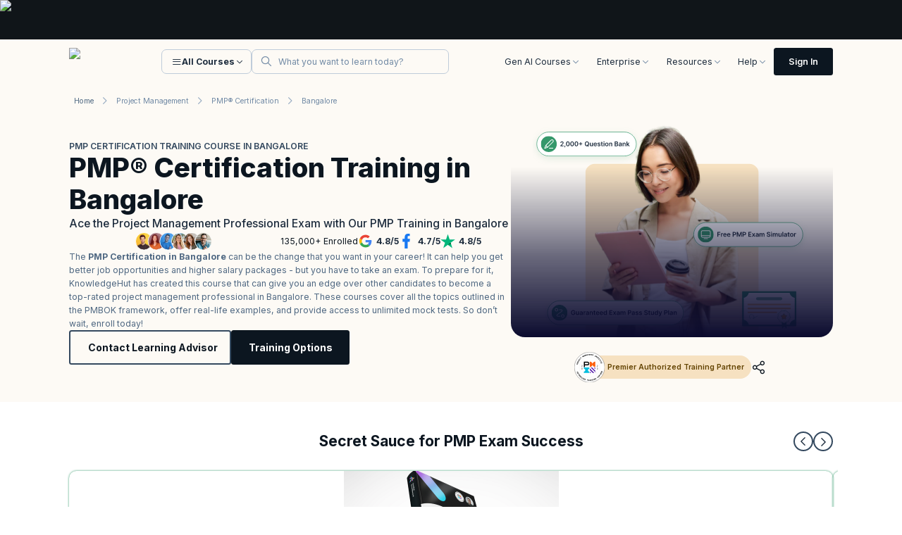

--- FILE ---
content_type: image/svg+xml
request_url: https://d2o2utebsixu4k.cloudfront.net/Bosch-77cb66d4a7c74a72aba1f3a70620878f.svg
body_size: 989
content:
<?xml version="1.0" encoding="UTF-8"?><svg id="Layer_1" xmlns="http://www.w3.org/2000/svg" viewBox="0 0 128 32"><defs><style>.cls-1{fill:#ed0007;fill-rule:evenodd;}.cls-1,.cls-2{stroke-width:0px;}</style></defs><g id="logotype"><path id="logotype-b-47" class="cls-1" d="m57.72,15.71c1.03-.4,1.71-1.4,1.7-2.51,0-2.26-1.6-3.37-3.8-3.37h-5.77v12.27h6.27c1.93,0,3.82-1.35,3.82-3.41,0-2.45-2.22-2.95-2.22-2.97Zm-4.86-3.34h2.24c.6-.04,1.12.42,1.16,1.02,0,0,0,0,0,0,0,.04,0,.09,0,.13-.01.63-.53,1.13-1.16,1.12h-2.26l.02-2.28Zm2.26,7.15h-2.24v-2.41h2.18c1.1,0,1.62.48,1.62,1.2,0,.89-.66,1.21-1.56,1.21Z"/><path id="logotype-o-47" class="cls-1" d="m66.57,9.52c-3.55,0-5.63,2.83-5.63,6.42s2.08,6.42,5.63,6.42,5.63-2.82,5.63-6.42-2.06-6.42-5.63-6.42Zm0,9.91c-1.74,0-2.6-1.56-2.6-3.49s.87-3.47,2.6-3.47,2.62,1.56,2.62,3.47c0,1.95-.89,3.49-2.62,3.49Z"/><path id="logotype-s-47" class="cls-1" d="m78.74,14.65l-.42-.1c-1.04-.21-1.87-.48-1.87-1.23,0-.81.79-1.14,1.48-1.14.96.01,1.87.43,2.51,1.14l1.91-1.89c-.87-.98-2.28-1.93-4.47-1.93-2.58,0-4.55,1.45-4.55,3.86,0,2.2,1.58,3.28,3.51,3.68l.42.1c1.6.33,2.2.58,2.2,1.35s-.66,1.21-1.66,1.21c-1.2,0-2.28-.52-3.1-1.58l-1.95,1.93c1.08,1.29,2.45,2.29,5.09,2.29,2.29,0,4.74-1.31,4.74-3.99.04-2.8-2.08-3.34-3.84-3.7Z"/><path id="logotype-c-47" class="cls-1" d="m89.45,19.43c-1.35,0-2.76-1.12-2.76-3.57,0-2.18,1.31-3.39,2.68-3.39,1.08,0,1.72.5,2.22,1.37l2.47-1.64c-1.23-1.87-2.7-2.66-4.72-2.66-3.7,0-5.71,2.87-5.71,6.34,0,3.64,2.22,6.5,5.67,6.5,2.43,0,3.59-.85,4.84-2.66l-2.49-1.67c-.5.81-1.04,1.38-2.2,1.38Z"/><polygon id="logotype-h-47" class="cls-1" points="102.29 9.83 102.29 14.34 98.57 14.34 98.57 9.83 95.35 9.83 95.35 22.09 98.57 22.09 98.57 17.25 102.29 17.25 102.29 22.09 105.51 22.09 105.51 9.83 102.29 9.83"/></g><g id="symbol"><path class="cls-2" d="m31.3,6.7c-5.13,0-9.3,4.16-9.3,9.3s4.16,9.3,9.3,9.3,9.3-4.16,9.3-9.3-4.16-9.3-9.3-9.3h0Zm0,17.72c-4.65,0-8.43-3.77-8.43-8.43s3.77-8.43,8.43-8.43,8.43,3.77,8.43,8.43c0,4.65-3.77,8.43-8.43,8.43Z"/><path class="cls-2" d="m35.14,10.2h-.64v3.18h-6.38v-3.18h-.66c-3.21,2.12-4.09,6.43-1.98,9.63.52.79,1.19,1.46,1.98,1.98h.66v-3.18h6.38v3.18h.64c3.21-2.11,4.09-6.43,1.98-9.63-.52-.79-1.19-1.46-1.98-1.98h0Zm-7.91,10.36c-2.52-2.23-2.74-6.09-.51-8.6,0,0,0,0,0,0,.16-.18.33-.35.51-.51v9.11Zm7.27-2.82h-6.38v-3.49h6.38v3.49Zm.87,2.8v-1.93h0v-5.23h0v-1.93c2.51,2.25,2.72,6.11.46,8.62,0,0,0,0,0,0-.15.16-.3.32-.46.46h0Z"/></g></svg>

--- FILE ---
content_type: image/svg+xml
request_url: https://d2o2utebsixu4k.cloudfront.net/Frame-1-0589c431af79411ab50ce7338b064291.svg
body_size: 240593
content:
<svg width="305" height="204" viewBox="0 0 305 204" fill="none" xmlns="http://www.w3.org/2000/svg" xmlns:xlink="http://www.w3.org/1999/xlink">
<rect width="305" height="204" fill="url(#pattern0)"/>
<defs>
<pattern id="pattern0" patternContentUnits="objectBoundingBox" width="1" height="1">
<use xlink:href="#image0_4808_55907" transform="scale(0.00163934 0.00245098)"/>
</pattern>
<image id="image0_4808_55907" width="610" height="408" xlink:href="[data-uri]"/>
</defs>
</svg>


--- FILE ---
content_type: image/svg+xml
request_url: https://d2o2utebsixu4k.cloudfront.net/trust%20piolet-26c1a91e604a45b3b6937f969483a940.svg
body_size: 280
content:
<?xml version="1.0" encoding="UTF-8"?><svg id="Layer_1" xmlns="http://www.w3.org/2000/svg" viewBox="0 0 17.5 17.5"><defs><style>.cls-1{fill:#00b67a;}.cls-1,.cls-2{stroke-width:0px;}.cls-2{fill:#005128;}</style></defs><path class="cls-1" d="m17.48,6.79h-6.67L8.75.45l-2.07,6.35H.02s5.4,3.92,5.4,3.92l-2.07,6.34,5.4-3.92,5.39,3.92-2.06-6.34,5.39-3.92Z"/><path class="cls-2" d="m12.55,12.15l-.46-1.44-3.33,2.42,3.8-.98Z"/></svg>

--- FILE ---
content_type: image/svg+xml
request_url: https://d2o2utebsixu4k.cloudfront.net/Abbott-44a91f5881e745a0b2bd1aa47896e55e.svg
body_size: 722
content:
<?xml version="1.0" encoding="UTF-8"?><svg id="Layer_1" xmlns="http://www.w3.org/2000/svg" viewBox="0 0 128 32"><defs><style>.cls-1,.cls-2{stroke-width:0px;}.cls-2{fill:#159bd7;}</style></defs><g id="layer1"><g id="g6645"><path id="path6497" class="cls-2" d="m46.53,6.47h-20.67v3.18h19.64c.57,0,1.02.46,1.02,1.02v10.67h0c0,.57-.46,1.03-1.02,1.03h-15.43c-.57,0-1.03-.46-1.03-1.03v-4.31c0-.57.46-1.03,1.03-1.03h13.28v-3.17h-14.31c-1.75,0-3.17,1.42-3.17,3.16v6.38c0,1.75,1.42,3.17,3.17,3.17h17.5c1.75,0,3.17-1.42,3.17-3.17v-12.73c0-1.75-1.42-3.17-3.17-3.17"/><path id="path6499" class="cls-1" d="m58.3,16.36h2.15l-1.06-3.19h-.03l-1.06,3.19Zm3.13-5.4l2.48,7.41c.29.9.5,1.11,1.02,1.11h.5v1.3h-5.41v-1.3h.44c.44,0,.81-.06.81-.22,0-.15-.01-.31-.07-.54l-.31-1.06h-3.02l-.18.59c-.16.52-.22.74-.22.94,0,.24.52.28.92.28h.43v1.3h-4.36v-1.3h.5c.52,0,.72-.21,1.02-1.11l2.47-7.41h2.96Z"/><path id="path6501" class="cls-1" d="m68.75,17.32c0,1.51.34,2.42,1.17,2.42s1.17-.9,1.17-2.42-.34-2.41-1.17-2.41-1.17.9-1.17,2.41m-2.46-4.53c0-.42-.1-.64-.53-.64h-.68v-1.18h3.68v3.69c.55-.62,1.25-1.02,1.91-1.02,2.22,0,3.05,1.74,3.05,3.69s-.83,3.69-3.05,3.69c-.93,0-1.76-.33-2.28-1.14l-.43.92h-1.66v-8Z"/><path id="path6503" class="cls-1" d="m77.06,17.32c0,1.51.34,2.42,1.17,2.42s1.17-.9,1.17-2.42-.34-2.41-1.17-2.41-1.17.9-1.17,2.41m-2.46-4.53c0-.42-.1-.64-.53-.64h-.68v-1.18h3.67v3.69c.55-.62,1.25-1.02,1.91-1.02,2.22,0,3.05,1.74,3.05,3.69s-.83,3.69-3.05,3.69c-.93,0-1.76-.33-2.28-1.14l-.43.92h-1.66v-8Z"/><path id="path6505" class="cls-1" d="m85.36,17.32c0,1.75.31,2.5,1.2,2.5s1.2-.76,1.2-2.5-.31-2.5-1.2-2.5-1.2.76-1.2,2.5m5.02,0c0,2.37-1.62,3.69-3.82,3.69s-3.82-1.32-3.82-3.69,1.61-3.69,3.82-3.69,3.82,1.32,3.82,3.69"/><path id="path6507" class="cls-1" d="m100.95,17.44v1.16c0,.68-.15,1.08-.71,1.08-.34,0-.5-.25-.5-.57v-4.07h1.82v-1.19h-1.82v-2.75h-1.47c-.12,1.23-.5,2.75-1.99,2.75h-2.31v-2.75h-1.47c-.12,1.23-.51,2.75-1.99,2.75v1.19h.99v3.72c0,1.51.84,2.25,2.37,2.25,1.78,0,2.49-.8,2.49-2.25v-1.32h-1.18v1.16c0,.68-.15,1.08-.71,1.08-.34,0-.51-.25-.51-.57v-4.07h3.31v3.72c0,1.51.84,2.25,2.37,2.25,1.78,0,2.49-.8,2.49-2.25v-1.32h-1.19,0Z"/></g></g></svg>

--- FILE ---
content_type: image/svg+xml
request_url: https://d2o2utebsixu4k.cloudfront.net/mega_menu/CISSP.svg
body_size: 3487
content:
<?xml version="1.0" encoding="UTF-8"?>
<svg id="Layer_1" data-name="Layer 1" xmlns="http://www.w3.org/2000/svg" viewBox="0 0 32 32">
  <defs>
    <style>
      .cls-1 {
        fill: none;
      }

      .cls-2 {
        fill: #007251;
      }

      .cls-3 {
        fill: #fdfefe;
      }

      .cls-4 {
        fill: #5ca58c;
      }
    </style>
  </defs>
  <g id="_59OS3O.tif" data-name="59OS3O.tif">
    <g>
      <path class="cls-2" d="m29.66,31.99H2.38c0-.06-.06-.06-.1-.07-.09-.02-.19-.02-.28-.05-.55-.18-1.02-.49-1.37-.95-.3-.4-.56-.82-.55-1.35.02-.06,0-.11,0-.17,0-.03,0-.07-.03-.08-.04,0-.02.06-.06.06V2.62s0,.07.06.07c.04-.06.04-.12,0-.19v-.16s.03-.08.02-.12c0-.04,0-.08.02-.13.09-.41.3-.77.57-1.09.28-.33.62-.58,1.02-.75C2.06.1,2.43.01,2.83.01c2.78,0,5.56,0,8.34,0,5.99,0,11.98,0,17.98,0,.34,0,.68.05,1,.17.84.32,1.42.9,1.7,1.77.11.34.15.68.15,1.02,0,8.55,0,17.1,0,25.65,0,.23,0,.45-.01.68-.02.49-.19.94-.43,1.35-.19.32-.45.58-.76.8-.33.23-.68.4-1.08.46-.05,0-.07.02-.05.07Zm-13.62-9.28c0-.21,0-.41,0-.62,0-.01,0-.02,0-.03-.01-.08-.06-.12-.12-.16-.39-.23-.8-.35-1.25-.35-.36,0-.7.07-1.02.23-.54.28-.86.95-.77,1.56.06.41.29.74.59.99.4.34.88.58,1.32.88.27.19.53.37.62.72.05.18.07.35-.03.52-.14.24-.36.37-.61.44-.29.08-.59.04-.86-.08-.35-.15-.68-.36-.92-.67-.02-.02-.03-.06-.08-.05,0,.33,0,.67,0,1,0,.05.03.08.06.1.29.19.59.36.93.44.33.07.67.12,1.01.05.42-.08.77-.28,1.03-.63.23-.31.31-.66.31-1.04,0-.37-.12-.7-.34-.99-.33-.43-.81-.68-1.27-.94-.26-.15-.51-.32-.73-.52-.09-.09-.17-.2-.21-.32-.07-.22-.06-.42.11-.6.11-.12.23-.21.39-.25.21-.06.42-.06.63-.02.41.07.78.22,1.08.53.02.03.05.06.1.04.04-.02.03-.06.03-.09,0-.03,0-.07,0-.1,0-.01,0-.02,0-.03Zm3.98,0c0-.2,0-.39,0-.59,0-.1-.03-.16-.12-.22-.58-.34-1.21-.43-1.86-.27-.06.01-.12-.04-.15,0-.06.1-.17.1-.26.14-.55.29-.87.94-.77,1.58.05.35.24.63.48.87.25.25.56.43.86.62.19.12.38.24.57.37.26.18.48.35.6.66.13.35,0,.63-.23.81-.41.31-.85.27-1.29.1-.34-.14-.65-.35-.88-.65-.02-.02-.03-.06-.08-.06,0,.25,0,.5,0,.75,0,.38-.06.28.27.49.19.13.4.21.62.29.17.06.35.07.53.09.56.06,1.07-.06,1.48-.47.34-.33.47-.74.46-1.21,0-.26-.07-.5-.18-.73-.16-.33-.43-.57-.73-.78-.35-.25-.74-.43-1.09-.68-.23-.16-.45-.33-.54-.61-.11-.31.02-.58.29-.74.26-.16.55-.16.84-.12.41.06.77.22,1.08.5.03.03.05.09.09.07.03-.02.04-.08.03-.13,0-.02,0-.05,0-.07,0-.01,0-.02,0-.03Zm4.8.79s.02-.02,0-.03c0-.06,0-.12,0-.18,0-.01,0-.02,0-.03,0-.05,0-.09-.01-.14,0,0,0,0,0,0,0,0,0-.01,0-.02-.05-.2-.09-.39-.18-.58-.18-.39-.5-.63-.87-.77-.25-.1-.53-.13-.81-.13-.59,0-1.18,0-1.77,0-.11,0-.14.02-.14.14,0,1.93,0,3.85,0,5.78,0,.07.02.1.09.1.22,0,.43-.01.65,0,.12,0,.14-.02.14-.13,0-.79,0-1.57,0-2.36,0-.09.02-.1.11-.11.47-.01.95.04,1.42-.06.38-.08.7-.25.97-.53.25-.26.37-.59.4-.95Zm-14.53-1.46c-.09-.05-.18-.11-.29-.12-.1,0-.14-.13-.26-.1-.07.02-.15-.08-.24-.08-.12,0-.21-.08-.33-.1-.2-.02-.4-.07-.61-.08-.15,0-.31-.05-.47-.02-.07.02-.15.03-.23.03-.27,0-.53.06-.78.15-.56.18-1.02.52-1.41.94-.11.12-.23.25-.28.41-.08.21-.19.4-.26.61-.13.35-.15.71-.17,1.07,0,.25.04.5.12.75.17.52.44.98.84,1.36.55.52,1.22.78,1.96.85.37.03.75.01,1.12-.04.45-.07.86-.23,1.26-.43.07-.04.1-.08.1-.16,0-.23,0-.47,0-.7,0-.04.02-.09-.01-.11-.04-.02-.07.02-.1.04-.64.36-1.31.63-2.06.61-.48,0-.91-.13-1.31-.39-.59-.39-.94-.93-1-1.65,0,0,0-.02,0-.03-.04-.39,0-.78.16-1.13.13-.31.33-.59.62-.81.39-.3.83-.47,1.31-.52.36-.04.72,0,1.07.08.41.1.79.25,1.15.46.03.02.06.05.1.03.04-.02.03-.07.03-.1,0-.23,0-.46,0-.69.02-.04.01-.07-.02-.1Zm1.8,2.61h0c0-.49,0-.99,0-1.48,0-.48,0-.96,0-1.44,0-.06,0-.1-.08-.1-.26,0-.52,0-.77,0-.05,0-.1.03-.07.1.02.04.02.09.02.13,0,.8,0,1.6,0,2.39,0,1.09,0,2.18,0,3.27,0,.1.02.12.12.12.23,0,.45,0,.68,0,.08,0,.1-.01.1-.1,0-.96,0-1.93,0-2.89Zm14.13-1.54c.42.02.79-.35.76-.83-.02-.33-.33-.72-.83-.7-.37.02-.72.37-.71.76.01.4.32.78.78.76Z"/>
      <path class="cls-4" d="m.09,29.56s-.05.02-.06.04c0-.02,0-.04-.03-.05v-.18s.01-.07.06-.06c.04,0,.03.05.03.08,0,.06.01.11,0,.17Z"/>
      <path class="cls-4" d="m.03,2.5s.02,0,.03,0c.04.07.03.13,0,.19-.05,0-.01-.07-.06-.07v-.07s.02-.03.03-.05Z"/>
      <path class="cls-2" d="m0,2.32c.04.05.04.06,0,.09v-.09Z"/>
      <path class="cls-2" d="m.03,2.5s0,.05-.03.05v-.05s.02-.02.03,0Z"/>
      <path class="cls-2" d="m0,29.56s.02.03.03.05c-.01.01-.02.01-.03,0v-.05Z"/>
      <path class="cls-2" d="m0,29.67s.02,0,.02.01c0,.01,0,.02-.02.01v-.02Z"/>
      <path class="cls-3" d="m5.87,24.87c.06.71.4,1.26,1,1.65.4.26.83.38,1.31.39.76.02,1.42-.25,2.06-.61.03-.02.07-.06.1-.04.04.02.01.07.01.11,0,.23,0,.47,0,.7,0,.08-.02.13-.1.16-.4.2-.82.36-1.26.43-.37.06-.75.08-1.12.04-.74-.07-1.42-.33-1.96-.85-.4-.38-.67-.84-.84-1.36-.08-.25-.13-.5-.12-.75.01-.36.04-.72.17-1.07.08-.21.19-.4.26-.61.06-.16.17-.29.28-.41.4-.42.86-.76,1.41-.94.25-.08.51-.14.78-.15.08,0,.15-.01.23-.03.16-.03.31.01.47.02.21.01.41.07.61.08.12.01.21.09.33.1.09,0,.17.09.24.08.13-.03.17.1.26.1.11,0,.2.07.29.12,0,.03.01.07.02.1,0,.23,0,.46,0,.69,0,.04.01.08-.03.1-.04.02-.07-.01-.1-.03-.36-.21-.74-.36-1.15-.46-.35-.08-.71-.11-1.07-.08-.48.05-.92.22-1.31.52-.29.22-.49.5-.62.81-.15.35-.2.74-.16,1.13,0,0,0,0,0,0,0,0,0,.01,0,.02Z"/>
      <path class="cls-3" d="m24.81,23.13s0,.09.01.14c0,.01,0,.02,0,.03,0,.06,0,.12,0,.18,0,0,0,.02,0,.03-.03.36-.15.69-.4.95-.27.27-.59.44-.97.53-.47.1-.95.05-1.42.06-.08,0-.11.02-.11.11,0,.79,0,1.57,0,2.36,0,.11-.03.14-.14.13-.21-.01-.43,0-.65,0-.08,0-.09-.03-.09-.1,0-1.93,0-3.85,0-5.78,0-.12.03-.14.14-.14.59,0,1.18,0,1.77,0,.28,0,.56.03.81.13.37.14.69.38.87.77.09.19.13.38.18.58,0,0,0,.02,0,.02Zm-1.79,1.11s.02,0,.02,0c.58-.07.97-.51.85-1.12-.06-.3-.2-.54-.51-.64-.14-.04-.28-.07-.43-.07-.31,0-.62,0-.93,0-.09,0-.11.03-.11.11,0,.57,0,1.15,0,1.72.01.02.03.02.05.01.35,0,.71,0,1.06-.01Z"/>
      <path class="cls-3" d="m20.02,22.74s0,.05,0,.07c0,.05,0,.11-.03.13-.04.02-.06-.04-.09-.07-.31-.28-.67-.44-1.08-.5-.29-.04-.58-.04-.84.12-.27.16-.4.43-.29.74.1.28.31.45.54.61.35.25.74.43,1.09.68.3.21.57.45.73.78.11.23.17.47.18.73,0,.47-.13.88-.46,1.21-.41.41-.92.53-1.48.47-.18-.02-.36-.03-.53-.09-.21-.07-.42-.16-.62-.29-.32-.21-.26-.11-.27-.49,0-.25,0-.5,0-.75.05,0,.07.04.08.06.23.3.54.51.88.65.43.18.88.22,1.29-.1.24-.18.35-.46.23-.81-.11-.32-.34-.49-.6-.66-.19-.13-.38-.25-.57-.37-.3-.19-.61-.37-.86-.62-.25-.24-.43-.52-.48-.87-.1-.64.22-1.29.77-1.58.08-.04.19-.05.26-.14.03-.05.09.01.15,0,.66-.16,1.28-.07,1.86.27.09.05.12.12.12.22,0,.2,0,.39,0,.59-.01.01,0,.02,0,.03Z"/>
      <path class="cls-3" d="m16.04,22.74s0,.07,0,.1c0,.03.01.08-.03.09-.04.02-.07-.02-.1-.04-.29-.31-.66-.46-1.08-.53-.21-.03-.42-.04-.63.02-.15.05-.28.13-.39.25-.16.18-.17.39-.11.6.04.12.11.23.21.32.22.21.47.37.73.52.46.27.93.51,1.27.94.22.29.34.62.34.99,0,.38-.08.73-.31,1.04-.26.35-.61.55-1.03.63-.34.07-.68.02-1.01-.05-.34-.08-.64-.24-.93-.44-.04-.02-.06-.06-.06-.1,0-.33,0-.67,0-1,.05,0,.06.03.08.05.24.32.57.52.92.67.27.12.57.15.86.08.25-.07.48-.2.61-.44.1-.17.08-.34.03-.52-.09-.34-.34-.53-.62-.72-.44-.3-.91-.54-1.32-.88-.3-.25-.53-.58-.59-.99-.09-.6.22-1.28.77-1.56.32-.16.66-.23,1.02-.23.45,0,.87.12,1.25.35.06.04.11.08.12.16-.01.01,0,.02,0,.03,0,.21,0,.41,0,.62-.01.01,0,.02,0,.03Z"/>
      <path class="cls-3" d="m12.09,24.65c0,.96,0,1.93,0,2.89,0,.09-.03.1-.1.1-.23,0-.45,0-.68,0-.1,0-.12-.02-.12-.12,0-1.09,0-2.18,0-3.27,0-.8,0-1.6,0-2.39,0-.04,0-.09-.02-.13-.03-.06.01-.1.07-.1.26,0,.52,0,.77,0,.07,0,.08.04.08.1,0,.48,0,.96,0,1.44,0,.49,0,.99,0,1.48h0Z"/>
      <path class="cls-3" d="m26.23,23.11c-.47.01-.77-.37-.78-.76-.01-.39.34-.75.71-.76.51-.02.81.37.83.7.03.48-.34.85-.76.83Zm.6-.74c.02-.38-.25-.62-.59-.62-.34,0-.61.27-.61.6,0,.38.28.6.58.62.28.02.68-.32.62-.59Z"/>
      <path class="cls-4" d="m.07,2.34s0-.08.01-.12c0,.04.01.08-.01.12Z"/>
      <path class="cls-4" d="m10.3,22.14s-.01-.07-.02-.1c.03.03.03.06.02.1Z"/>
      <path class="cls-4" d="m24.82,23.3s-.01-.02,0-.03c0,.01,0,.02,0,.03Z"/>
      <path class="cls-4" d="m5.87,24.87s0-.01,0-.02c0,0,0,0,0,0,0,0,0,.02,0,.03Z"/>
      <path class="cls-4" d="m24.82,23.5s0-.02,0-.03c.01.01.01.02,0,.03Z"/>
      <path class="cls-4" d="m24.81,23.13s0-.02,0-.02c0,0,0,.01,0,.02,0,0,0,0,0,0Z"/>
      <path class="cls-4" d="m20.02,22.74s-.01-.02,0-.03c0,.01,0,.02,0,.03Z"/>
      <path class="cls-4" d="m16.04,22.74s-.01-.02,0-.03c0,.01,0,.02,0,.03Z"/>
      <path class="cls-4" d="m16.04,22.09s-.01-.02,0-.03c0,.01,0,.02,0,.03Z"/>
      <path class="cls-2" d="m21.92,24.24c0-.57,0-1.15,0-1.72,0-.09.02-.12.11-.11.31,0,.62,0,.93,0,.15,0,.29.03.43.07.31.1.45.34.51.64.12.6-.27,1.05-.85,1.12,0,0-.02,0-.02,0-.35,0-.71,0-1.06.01-.01-.02-.03-.02-.05-.01Z"/>
      <path class="cls-4" d="m21.92,24.24s.04,0,.05.01c-.02,0-.04,0-.05-.01Z"/>
      <path class="cls-4" d="m23.03,24.24s.02,0,.02,0c0,0-.02,0-.02,0Z"/>
      <path class="cls-2" d="m26.82,22.37c.06.28-.34.61-.62.59-.3-.02-.58-.24-.58-.62,0-.33.27-.61.61-.6.34,0,.61.25.59.62Zm-.76-.44s-.05-.01-.07,0c-.07,0-.1.02-.1.09-.02.19-.02.38,0,.58,0,.02,0,.03,0,.05,0,.07.02.11.09.11.09,0,.07-.06.07-.11,0-.04,0-.08,0-.12,0-.03-.02-.07.02-.09.04-.01.08,0,.11.03.03.03.05.06.08.09.04.05.07.11.11.16.04.05.1.06.15.03.05-.03.02-.09,0-.13-.03-.05-.07-.1-.11-.15-.04-.05-.04-.08.02-.11.1-.05.13-.14.1-.24-.02-.1-.1-.15-.2-.17-.09-.02-.18,0-.28-.01Z"/>
      <path class="cls-3" d="m25.89,22.02c0-.07.03-.1.1-.09.02.01.05.02.07,0,.09.01.18,0,.28.01.1.02.18.07.2.17.02.1,0,.19-.1.24-.06.03-.06.06-.02.11.04.05.07.1.11.15.03.04.06.1,0,.13-.05.03-.11.02-.15-.03-.04-.05-.07-.11-.11-.16-.02-.03-.05-.06-.08-.09-.03-.03-.07-.04-.11-.03-.05.02-.02.06-.02.09,0,.04,0,.08,0,.12,0,.05.01.12-.07.11-.07,0-.1-.04-.09-.11,0-.02,0-.03,0-.05.01-.19.01-.38,0-.58Zm.29.25c.07,0,.16,0,.15-.09,0-.11-.11-.08-.18-.09-.07-.01-.1.02-.1.1,0,.11.07.08.13.09Z"/>
      <path class="cls-4" d="m25.89,22.02c.01.19.01.38,0,.58-.02-.19-.03-.38,0-.58Z"/>
      <path class="cls-4" d="m26.06,21.93s-.05,0-.07,0c.03,0,.05,0,.07,0Z"/>
      <path class="cls-2" d="m26.18,22.27c-.06,0-.14.02-.13-.09,0-.07.03-.11.1-.1.07.01.17-.01.18.09,0,.1-.08.1-.15.09Z"/>
    </g>
    <line class="cls-1" x1="31.08" y1=".75" x2="31.09" y2=".76"/>
  </g>
</svg>

--- FILE ---
content_type: image/svg+xml
request_url: https://d2o2utebsixu4k.cloudfront.net/mega_menu/Blockchain-101-Certification.svg
body_size: 1252
content:
<?xml version="1.0" encoding="UTF-8"?>
<svg id="Layer_1" data-name="Layer 1" xmlns="http://www.w3.org/2000/svg" viewBox="0 0 32 32">
  <defs>
    <style>
      .cls-1 {
        fill: #fff;
      }

      .cls-2 {
        fill: #ffcf7c;
      }

      .cls-3 {
        fill: #ffa800;
      }
    </style>
  </defs>
  <rect class="cls-3" x="0" y="0" width="32" height="32" rx="16" ry="16"/>
  <polygon class="cls-2" points="15.85 10.57 21 13.14 21.3 18.66 15.99 21.37 10.41 18.6 10.41 13.14 15.85 10.57"/>
  <g id="DCTkzR">
    <g>
      <path class="cls-1" d="m12.22,5.2c.34.01.72.23.96.67.07.13.15.18.3.18,1.67,0,3.35,0,5.02,0,.14,0,.23-.04.3-.17.31-.59,1-.83,1.61-.59.61.25.94.91.75,1.56-.04.14-.02.23.09.33,1.19,1.18,2.37,2.36,3.55,3.55.1.1.19.13.33.09.65-.19,1.31.13,1.56.74.25.61,0,1.29-.58,1.61-.13.07-.18.15-.18.29,0,1.67,0,3.35,0,5.02,0,.14.04.23.17.3.59.31.83,1,.59,1.61-.25.61-.91.94-1.56.75-.14-.04-.23-.02-.33.09-1.18,1.19-2.36,2.37-3.55,3.55-.1.1-.13.19-.09.33.19.65-.13,1.31-.75,1.56-.61.25-1.29,0-1.61-.59-.07-.13-.15-.17-.3-.17-1.67,0-3.35,0-5.02,0-.14,0-.23.04-.3.17-.31.59-1,.83-1.61.59-.61-.25-.94-.91-.75-1.56.04-.14.01-.23-.09-.33-1.19-1.18-2.37-2.36-3.55-3.55-.1-.1-.19-.13-.33-.09-.65.19-1.31-.14-1.56-.75-.24-.61,0-1.3.58-1.61.13-.07.18-.15.18-.29,0-1.67,0-3.35,0-5.02,0-.14-.04-.23-.17-.3-.59-.31-.83-1-.59-1.61.25-.61.91-.94,1.56-.75.14.04.23.02.33-.09,1.18-1.19,2.36-2.37,3.55-3.55.1-.1.13-.19.09-.33-.25-.84.36-1.65,1.4-1.64Zm-4.52,15.17c-.03.12.06.18.12.24,1.18,1.18,2.36,2.36,3.53,3.54.11.11.2.14.35.09.61-.17,1.18.08,1.48.64.06.11.13.16.26.16,1.69,0,3.39,0,5.08,0,.12,0,.19-.04.25-.15.32-.58.87-.82,1.51-.65.14.04.22,0,.32-.09,1.19-1.19,2.37-2.38,3.57-3.57.09-.09.12-.17.08-.3-.17-.66.06-1.2.65-1.53.1-.06.14-.12.14-.23,0-1.7,0-3.4,0-5.11,0-.12-.04-.19-.15-.25-.57-.31-.81-.87-.65-1.5.04-.14.02-.23-.09-.34-1.19-1.18-2.37-2.36-3.55-3.55-.1-.1-.19-.13-.33-.09-.63.17-1.19-.08-1.5-.64-.06-.12-.14-.15-.26-.15-1.69,0-3.38,0-5.06,0-.13,0-.2.04-.26.16-.3.56-.87.81-1.48.64-.16-.04-.26-.01-.37.1-1.16,1.17-2.33,2.34-3.51,3.51-.12.12-.16.22-.11.39.16.6-.09,1.17-.63,1.46-.12.07-.17.14-.17.28,0,1.68,0,3.36,0,5.04,0,.15.05.23.18.29.36.19.57.49.65.89.05.24.03.48-.06.69Z"/>
      <path class="cls-1" d="m21.9,15.99c0,.86,0,1.73,0,2.59,0,.36-.12.58-.45.75-1.71.88-3.41,1.77-5.1,2.66-.25.13-.46.13-.71,0-1.73-.91-3.46-1.82-5.2-2.72-.25-.13-.35-.31-.35-.57,0-1.82,0-3.64,0-5.46,0-.26.11-.44.35-.57,1.75-.91,3.49-1.82,5.23-2.74.22-.12.42-.11.64,0,1.72.9,3.45,1.81,5.18,2.7.3.15.41.37.41.69,0,.89,0,1.77,0,2.66Zm-6.34,2.6c0-.72,0-1.43,0-2.15,0-.12-.03-.21-.15-.27-1.41-.74-2.83-1.48-4.24-2.22-.16-.08-.19-.04-.19.12,0,1.43,0,2.87,0,4.3,0,.13.05.2.16.26,1.41.73,2.82,1.47,4.22,2.21.16.09.2.05.19-.12,0-.71,0-1.42,0-2.13Zm.87-.02c0,.72,0,1.43,0,2.15,0,.19.05.2.2.12,1.4-.74,2.8-1.47,4.2-2.2.13-.07.18-.15.18-.3,0-1.42,0-2.84,0-4.26,0-.22,0-.23-.21-.12-1.39.73-2.79,1.46-4.18,2.19-.14.07-.18.16-.18.31,0,.7,0,1.41,0,2.11Zm-4.92-5.45s.06.03.08.04c1.43.75,2.86,1.49,4.28,2.24.1.05.18.04.28,0,1.2-.63,2.39-1.25,3.59-1.88.24-.13.48-.25.74-.39-.07-.04-.11-.07-.15-.09-1.37-.71-2.73-1.42-4.09-2.14-.16-.08-.28-.09-.45,0-1.13.6-2.27,1.19-3.4,1.78-.28.15-.56.29-.87.46Z"/>
    </g>
  </g>
</svg>

--- FILE ---
content_type: image/svg+xml
request_url: https://d2o2utebsixu4k.cloudfront.net/Bank%20of%20America-40ae636796624a8b867f602339b09a6f.svg
body_size: 1073
content:
<?xml version="1.0" encoding="UTF-8"?><svg id="Layer_1" xmlns="http://www.w3.org/2000/svg" viewBox="0 0 128 32"><defs><style>.cls-1{fill:#e31837;}.cls-1,.cls-2{stroke-width:0px;}.cls-2{fill:#012169;}</style></defs><path class="cls-1" d="m105.09,21.05c2.94-2.52,7.07-4.97,9.34-5.86-.35-.22-.9-.55-1.51-.9-2.93.97-6.35,3.11-9.4,5.53.52.39,1.06.8,1.57,1.22h0Z"/><path class="cls-2" d="m103.75,14.2c-.43-.21-.91-.41-1.27-.57-1.11.55-2.55,1.37-4.37,2.68.39.21.81.46,1.26.71,1.4-1.04,2.82-2.02,4.39-2.82Z"/><path class="cls-1" d="m106.37,12.99c-.53-.29-2.38-.98-3.66-1.27-.38.14-.91.35-1.27.5.46.13,2.19.59,3.66,1.33.38-.18.91-.41,1.27-.56Z"/><path class="cls-2" d="m100.1,12.81c-1.64.76-3.36,1.79-4.3,2.4.34.15.67.28,1.13.5,2.07-1.4,3.7-2.26,4.34-2.54-.46-.17-.9-.28-1.18-.36h0Z"/><path class="cls-1" d="m107.6,12.56c.38-.13.81-.24,1.19-.35-1.09-.46-2.47-.95-3.7-1.26-.2.06-.78.21-1.19.34.42.13,1.81.45,3.7,1.27Zm-6.91,5.27c.45.27.92.63,1.39.94,3.07-2.38,6.09-4.22,9.41-5.25-.46-.24-.87-.45-1.39-.7-1.99.5-5.39,1.86-9.41,5.02Z"/><path class="cls-2" d="m13.56,20.32h2.24c1.13,0,1.67-.59,1.67-1.41,0-.67-.35-1.12-1.08-1.26.64-.15.94-.55.94-1.12,0-.73-.53-1.32-1.67-1.32h-2.09v5.11h-.01Zm1.95-2.17c.42,0,.71.21.71.63,0,.45-.28.63-.71.63h-.73v-1.27h.73Zm-.14-2.05c.42,0,.71.18.71.6s-.28.6-.71.6h-.59v-1.2h.59Zm6.63-.91h-1.26l-1.92,5.13h1.27l.35-1.06h1.85l.35,1.06h1.29l-1.93-5.13Zm-.63,1.23l.6,1.89h-1.23l.63-1.89Zm8.95-1.23h-1.16v3.43l-2.19-3.43h-1.3v5.13h1.16v-3.42l2.19,3.42h1.3v-5.13Zm5.37,5.13l-1.68-2.61v2.61h-1.25v-5.13h1.25v2.47l1.6-2.47h1.39l-1.68,2.47,1.84,2.66h-1.46Zm5.87-2.56c0,1.02.62,1.65,1.41,1.65s1.41-.63,1.41-1.65-.62-1.65-1.41-1.65-1.41.63-1.41,1.65Zm-1.32,0c.01-1.5,1.06-2.68,2.73-2.68s2.72,1.18,2.73,2.68c-.01,1.5-1.06,2.68-2.73,2.68s-2.72-1.18-2.73-2.68Zm7.17,2.56h1.25v-2.02h1.63v-.98h-1.63v-1.15h1.96l.22-.98h-3.43v5.13h0Zm9.25-5.13h-1.26l-1.92,5.13h1.27l.35-1.06h1.85l.35,1.06h1.29l-1.93-5.13h0Zm-.63,1.23l.6,1.89h-1.23l.63-1.89Zm9.96-1.23h-1.46l-1.33,2.77-1.33-2.77h-1.46v5.13h1.12v-3.43l1.65,3.43,1.65-3.43v3.43h1.16v-5.13Zm2.42,5.13h3.5v-.98h-2.26v-1.15h1.78v-.95h-1.78v-1.06h2.06l.22-.98h-3.53v5.13Zm8.25,0h1.36l-1.27-2.17c.7-.2,1.04-.69,1.04-1.4,0-.92-.56-1.54-1.82-1.54h-1.98v5.13h1.22v-2.02h.34l1.12,2h0Zm-.94-4.17c.52,0,.78.22.78.66s-.27.66-.78.66h-.53v-1.32h.53Zm4.16,4.17h1.25v-5.11h-1.25v5.11Zm7.38-1.37c-.48.34-.9.45-1.33.45-.95,0-1.63-.66-1.63-1.64s.66-1.64,1.58-1.64c.42,0,.84.11,1.3.45v-1.16c-.42-.24-.91-.34-1.46-.34-1.7,0-2.76,1.18-2.77,2.68.01,1.51,1.05,2.68,2.77,2.68.57,0,1.06-.1,1.51-.34v-1.13h.01Zm4.57-3.75h-1.26l-1.92,5.13h1.27l.35-1.06h1.85l.35,1.06h1.29l-1.93-5.13h0Zm-.63,1.23l.6,1.89h-1.23l.63-1.89Z"/></svg>

--- FILE ---
content_type: text/javascript
request_url: https://assets.knowledgehut.com/497/_next/static/chunks/5299.1827491948d68589.js
body_size: 2078
content:
(self.webpackChunk_N_E=self.webpackChunk_N_E||[]).push([[5299],{95043:function(e,t,n){"use strict";var i=n(9268),l=n(35391),r=n(86006),s=n(20194),a=n(9321);n(66888),n(72803),n(33244);var o=n(52818);let d=e=>{let{children:t,spaceBetween:n,slidesPerView:d,sliderKey:c,onSlideChange:u=()=>null,onSwiper:b=()=>null,classes:x,gridParams:v,slidesPerGroup:m,isMobile:p,parentClass:h,isNavigation:f=!1,activeItem:g,breakpoints:j,centeredSlides:w=!1,loop:N=!1,allowTouchMove:y=!0,parentEntity:C,parentLabel:S,sectionCode:k,hideShadow:_=!1}=e,I=(0,r.useRef)(null);(0,r.useEffect)(()=>{I.current&&void 0!==g&&f&&(I.current.swiper.visibleSlidesIndexes,I.current.swiper.slideTo(g))},[g,f]);let E=e=>{Number.isInteger(d)||!e||e.isEnd||!e.visibleSlides||_||e.visibleSlides[e.visibleSlides.length-1].setAttribute("data-visible-slide","last")},M=e=>{if(!Number.isInteger(d)&&e&&e.slides){let n=Math.min(e.activeIndex+Math.floor(d)+1,t.length);for(let i=e.activeIndex;i<n;i++)e.activeIndex+Math.floor(d)===t.length||i!==n-1||_?e.slides[i].removeAttribute("data-visible-slide"):e.slides[i].setAttribute("data-visible-slide","last")}u()},A=e=>{let{isLeft:t}=e;(0,r.startTransition)(()=>{(0,o.a)({event:"carousel_click",data:{section:k,component_name:"direction_button",label:t?"left arrow":"right arrow",direction:t?"left":"right",parent_label:S,parent_entity:"number"==typeof C?"tab_".concat(C+1):void 0}})})};return(0,i.jsxs)("div",{className:null==x?void 0:x.container,children:[p?f&&(0,i.jsx)(i.Fragment,{}):(0,i.jsxs)("div",{className:"absolute flex gap-spacing16  ".concat(null==x?void 0:x.buttonContainer),children:[(0,i.jsx)("button",{className:(0,l.m)("border-2 rounded-full h-8 w-8 flex items-center justify-center border-solid border-neutral-700 pr-spacing2 disabled:border-neutral-200 transition duration-300 ease-in-out hover:bg-neutral-100 text-neutral-800 disabled:text-neutral-300 disabled:bg-transparent","".concat(c,"prev-button  ").concat(null==x?void 0:x.prev)),onClick:()=>{A({isLeft:!0})},children:(0,i.jsx)("i",{className:"icon-chevron-right text-2xl leading-6 rotate-180 pointer-events-none"})}),(0,i.jsx)("button",{className:(0,l.m)("border-2 rounded-full h-8 w-8 flex items-center justify-center border-solid pl-spacing2 border-neutral-700 disabled:border-neutral-200 text-neutral-800 disabled:text-neutral-300 transition duration-300 ease-in-out hover:bg-neutral-100 disabled:bg-transparent","".concat(c,"next-button ").concat(null==x?void 0:x.next)),onClick:()=>{A({isLeft:!1})},children:(0,i.jsx)("i",{className:"icon-chevron-right text-2xl leading-6 pointer-events-none"})})]}),(0,i.jsx)("div",{className:(0,l.m)("arrow-slider-wrapper ".concat(h)),children:(0,i.jsx)(a.tq,{spaceBetween:n,slidesPerView:f?"auto":d,modules:[s.rj,s.W_],navigation:{nextEl:"."+c+"next-button",prevEl:"."+c+"prev-button"},watchSlidesProgress:!0,grid:{fill:null==v?void 0:v.fill,rows:null==v?void 0:v.rows},slidesPerGroup:m,onSwiper:b(),onInit:E,onSlideChange:M,className:null==x?void 0:x.swiperContainer,ref:I,breakpoints:{320:{...null==j?void 0:j.mobile},768:{...null==j?void 0:j.tablet},1024:{...null==j?void 0:j.desktop}},centeredSlides:w,loop:N,allowTouchMove:y,children:null==t?void 0:t.map((e,t)=>(0,i.jsx)(a.o5,{className:(0,l.m)(f?"!w-fit !flex items-center !h-14":"",null==x?void 0:x.swiperSlide),children:e},t))},c)}),p&&!f&&(0,i.jsxs)("div",{className:"flex justify-center pt-spacing32 ".concat(null==x?void 0:x.buttonContainer),children:[(0,i.jsx)("button",{className:(0,l.m)("".concat(c,"prev-button"),"mr-spacing16 border-2 rounded-full h-8 w-8 flex items-center justify-center pr-spacing2 border-solid border-neutral-700 transition duration-300 ease-in-out hover:bg-neutral-100 disabled:border-neutral-200 text-neutral-800 disabled:text-neutral-300 disabled:bg-transparent"),onClick:()=>{A({isLeft:!0})},children:(0,i.jsx)("i",{className:"icon-chevron-right text-2xl leading-6 rotate-180"})}),(0,i.jsx)("button",{className:(0,l.m)("".concat(c,"next-button"),"border-2 rounded-full h-8 w-8 pl-spacing2 flex items-center justify-center border-solid border-neutral-700 transition duration-300 ease-in-out hover:bg-neutral-100 disabled:border-neutral-200 text-neutral-800 disabled:text-neutral-300 disabled:bg-transparent"),onClick:()=>{A({isLeft:!1})},children:(0,i.jsx)("i",{className:"icon-chevron-right text-2xl leading-6"})})]})]})};t.Z=d},55299:function(e,t,n){"use strict";n.r(t),n.d(t,{default:function(){return x}});var i=n(9268);n(86006);var l=n(95043),r=n(45918),s=n(76394),a=n.n(s);let o=e=>{let{imgAltText:t,imgSrc:n,text:l,isMobile:s}=e;return(0,i.jsx)("div",{className:"flex flex-col items-center justify-center text-center overflow-hidden rounded-xl shadow-primaryDouble",children:(0,i.jsxs)("div",{className:"w-full flex justify-center flex-wrap",children:[(0,i.jsx)("div",{className:"w-full h-26.5 relative md:w-full md:h-51",children:(0,i.jsx)(a(),{fill:!0,src:n,alt:t||"learning with us image",className:"!w-full !h-full !relative md:object-none object-cover"})}),(0,i.jsx)("div",{className:"flex justify-center items-center w-full py-spacing12 bg-primary-100 rounded-b-xl",children:(0,i.jsx)("div",{className:"h-11 md:h-12 md:basis-1/2 flex items-center justify-center overflow-hidden",children:(0,i.jsx)(r.Z,{component:"p",text:l,textVariant:s?"bodySmall":"title4",className:"text-neutral-800 font-bold line-clamp-2 overflow-hidden"})})})]})})};var d=n(78765),c=n(41299),u=n(22927);let b=e=>{let{data:t,isMobile:n,sectionCode:s}=e,{cardData:a,heading:b,sectionName:x}=function(e){let t={item:{text:"title",imgSrc:"image",imgAltText:"imageAltText"},operate:[{on:"imgSrc",run:e=>{var t;return e?c.C7+(null===(t=e[0])||void 0===t?void 0:t.key):""}}]};return(0,u.vs)(e,{item:{heading:"heading",cardData:"cards",sectionName:"navHeading"},operate:[{on:"cardData",run:e=>(0,u.vs)(e,t)}]})}(JSON.parse(t)),v=null==a?void 0:a.map((e,t)=>(0,i.jsx)(o,{...e,isMobile:n},t));return(0,i.jsx)(d.Z,{fullWidth:!0,sectionName:x,sectionCode:s,style:"z-[21] relative bg-white",children:(0,i.jsxs)("div",{className:"relative ",children:[(0,i.jsx)(r.Z,{textVariant:"title1",className:"text-center text-mono-black font-bold pb-spacing32",text:b,component:"p"}),n&&(null==a?void 0:a.length)<=4?(0,i.jsx)("div",{className:"grid grid-cols-2 gap-x-spacing20 gap-y-spacing20",children:v}):(0,i.jsx)(l.Z,{spaceBetween:n?14:20,slidesPerView:n?2:4,sliderKey:"learningWithUs-slider",classes:{buttonContainer:n?"":"right-0 top-0",swiperContainer:n?"!-m-2 !p-2":"h-73 [&>div]:items-center !-m-2 !p-2",swiperSlide:n?"":"!h-69"},isMobile:n,sectionCode:s,children:v})]})})};var x=b},33244:function(){},72803:function(){}}]);

--- FILE ---
content_type: image/svg+xml
request_url: https://d14b9ctw0m6fid.cloudfront.net/confused%201-f59de2204ca243e6850042985ae1166b.svg
body_size: 2691
content:
<svg width="52" height="53" viewBox="0 0 52 53" fill="none" xmlns="http://www.w3.org/2000/svg">
<g id="confused 1" clip-path="url(#clip0_27101_314108)">
<rect width="52" height="52" transform="translate(0 0.5)" fill="white"/>
<g id="Group">
<path id="Vector" d="M47.4619 28.1855C46.8705 27.4399 45.921 27.0819 44.9849 27.2512C42.9771 27.6144 41.2944 28.949 40.4837 30.8212C40.362 31.1029 38.6093 35.1514 38.4319 35.5612L36.3998 33.5852C36.3947 33.5802 36.3896 33.5753 36.3845 33.5706C34.9912 32.2709 33.0702 31.443 30.7645 31.1309C32.0651 29.8787 32.8768 28.1222 32.8768 26.1785V23.8335C32.8768 20.0407 29.7912 16.9551 25.9985 16.9551C22.2058 16.9551 19.1202 20.0407 19.1202 23.8335V26.1785C19.1202 28.1222 19.9319 29.8788 21.2325 31.1309C18.9268 31.443 17.0057 32.2709 15.6124 33.5706C15.5957 33.586 13.5818 35.545 13.565 35.5613C13.3787 35.1309 11.6422 31.1199 11.5132 30.8213C10.7025 28.9489 9.01971 27.6143 7.01191 27.2513C6.07498 27.082 5.12628 27.44 4.53498 28.1856C3.94368 28.9312 3.81114 29.9369 4.18926 30.8102L5.62709 34.1309C5.62739 34.1317 5.6279 34.1324 5.62821 34.1332L8.51768 40.8065C8.52307 40.8189 8.52865 40.8313 8.53464 40.8435C9.59151 43.0386 10.8492 44.2446 12.3794 44.5308C13.7143 44.7807 15.1659 44.3144 16.8597 43.0741V51.4865C16.8597 52.0474 17.3145 52.5021 17.8753 52.5021H21.4281C21.9889 52.5021 22.4437 52.0474 22.4437 51.4865C22.4437 50.9257 21.9889 50.4709 21.4281 50.4709H18.891V41.338L19.9168 40.3764C20.3261 39.9928 20.347 39.3501 19.9635 38.9408C19.5798 38.5314 18.937 38.5107 18.5279 38.8942C16.7608 40.6024 14.3397 42.8833 12.7528 42.5342C11.9176 42.378 11.1172 41.519 10.3734 39.9803L7.8948 34.2556L10.3299 33.201L12.2858 37.7188C12.4184 38.0252 12.6932 38.2467 13.0206 38.3116C13.3481 38.3764 13.6865 38.2762 13.9258 38.0434L17.0053 35.049C18.4423 33.713 20.4262 33.2229 22.1065 33.0752V33.5361C22.1065 35.5113 23.8524 37.1182 25.9985 37.1182C28.1445 37.1182 29.8904 35.5113 29.8904 33.5361V33.0752C31.5707 33.2229 33.5545 33.713 34.9916 35.049L38.0711 38.0434C38.3104 38.2762 38.6488 38.3762 38.9763 38.3116C39.3039 38.2467 39.5786 38.0252 39.7111 37.7188L41.667 33.201L44.1021 34.2556L41.6235 39.9803C40.8797 41.5189 40.0793 42.3779 39.2441 42.5342C38.0376 43.0438 34.9611 40.444 33.469 38.8942C33.0599 38.5108 32.4171 38.5315 32.0335 38.9408C31.6499 39.35 31.6708 39.9928 32.0801 40.3764L33.106 41.338V50.4709H30.569C30.0081 50.4709 29.5534 50.9257 29.5534 51.4865C29.5534 52.0474 30.0081 52.5021 30.569 52.5021H34.1216C34.6824 52.5021 35.1372 52.0474 35.1372 51.4865V43.0741C36.8311 44.3144 38.2825 44.7801 39.6175 44.5308C41.1477 44.2447 42.4054 43.0387 43.4623 40.8435C44.4291 38.6165 46.8737 32.9649 47.8077 30.81C48.1858 29.9368 48.0533 28.9311 47.4619 28.1855ZM6.12648 29.4478C6.17959 29.3807 6.31823 29.2404 6.54512 29.2404C6.57833 29.2404 6.61347 29.2433 6.65054 29.2501C7.88322 29.473 8.93196 30.2458 9.51158 31.3418L7.08757 32.3916L6.05325 30.0029C5.93625 29.7328 6.06544 29.5248 6.12648 29.4478ZM21.1514 23.8335C21.1514 21.1608 23.3258 18.9863 25.9985 18.9863C28.6711 18.9863 30.8456 21.1607 30.8456 23.8335V26.1785C30.8456 28.8511 28.6712 31.0256 25.9985 31.0256C23.3259 31.0256 21.1514 28.8512 21.1514 26.1785V23.8335ZM25.9985 35.0872C24.9725 35.0872 24.1378 34.3914 24.1378 33.5363V32.799C24.7301 32.9656 25.3536 33.0568 25.9985 33.0568C26.6433 33.0568 27.2669 32.9657 27.8591 32.799V33.5363C27.8591 34.3915 27.0243 35.0872 25.9985 35.0872ZM45.3465 29.2501C45.6353 29.1971 45.8095 29.3709 45.8704 29.4478C45.9315 29.5247 46.0607 29.7328 45.9437 30.003L44.9093 32.3917L42.4853 31.3418C43.065 30.2457 44.1138 29.473 45.3465 29.2501Z" fill="#35986B"/>
<path id="Vector_2" d="M26 52.502C26.5609 52.502 27.0156 52.0472 27.0156 51.4863C27.0156 50.9254 26.5609 50.4707 26 50.4707C25.4391 50.4707 24.9844 50.9254 24.9844 51.4863C24.9844 52.0472 25.4391 52.502 26 52.502Z" fill="#35986B"/>
<path id="Vector_3" d="M23.2785 3.30685C23.7324 3.63631 24.3675 3.53546 24.697 3.08148C24.9836 2.6866 25.4467 2.4847 25.9363 2.54228C26.5381 2.61257 27.0233 3.10118 27.0898 3.70396C27.1508 4.25564 26.8754 4.77778 26.3885 5.03432C25.3817 5.56448 24.7563 6.59808 24.7563 7.73182V8.62649C24.7563 9.18731 25.2111 9.64211 25.7719 9.64211C26.3329 9.64211 26.7876 9.18731 26.7876 8.62649V7.73182C26.7876 7.35432 26.9973 7.00941 27.3351 6.83157C28.5657 6.1834 29.2621 4.86827 29.1089 3.48113C28.9396 1.94733 27.7045 0.704003 26.1722 0.524948C24.9615 0.382964 23.7663 0.905909 23.0532 1.88853C22.7236 2.34231 22.8245 2.97748 23.2785 3.30685Z" fill="#DC9B00"/>
<path id="Vector_4" d="M25.7734 13.7051C26.3344 13.7051 26.7891 13.2504 26.7891 12.6895C26.7891 12.1285 26.3344 11.6738 25.7734 11.6738C25.2125 11.6738 24.7578 12.1285 24.7578 12.6895C24.7578 13.2504 25.2125 13.7051 25.7734 13.7051Z" fill="#DC9B00"/>
<path id="Vector_5" d="M8.03999 12.0473C8.59391 11.9592 8.97163 11.4387 8.88357 10.8848C8.80699 10.4031 8.99204 9.93296 9.37859 9.62736C9.8537 9.25148 10.5422 9.25371 11.0157 9.63315C11.4488 9.98009 11.6233 10.5441 11.4604 11.0698C11.1234 12.1564 11.412 13.3295 12.2136 14.1314L12.8462 14.764C13.0446 14.9622 13.3045 15.0615 13.5644 15.0615C13.8243 15.0615 14.0842 14.9622 14.2825 14.764C14.6791 14.3674 14.6791 13.7243 14.2825 13.3276L13.6499 12.6951C13.383 12.428 13.2874 12.0358 13.4005 11.6713C13.8124 10.3427 13.3748 8.92028 12.2856 8.04786C11.0812 7.08322 9.32882 7.07703 8.1187 8.03405C7.16239 8.79008 6.68677 10.0047 6.87741 11.2038C6.96556 11.7577 7.48668 12.136 8.03999 12.0473Z" fill="#DC9B00"/>
<path id="Vector_6" d="M17.1478 17.6361C17.5445 17.2395 17.5445 16.5964 17.1478 16.1998C16.7512 15.8032 16.1081 15.8032 15.7115 16.1998C15.3149 16.5964 15.3149 17.2395 15.7115 17.6361C16.1081 18.0327 16.7512 18.0327 17.1478 17.6361Z" fill="#DC9B00"/>
<path id="Vector_7" d="M38.1173 14.7463C38.3773 14.7463 38.6372 14.6471 38.8355 14.4487L39.4681 13.8161C39.735 13.5492 40.1272 13.4535 40.4917 13.5666C41.8204 13.9784 43.2428 13.541 44.1152 12.4517C45.0799 11.2475 45.0858 9.49501 44.129 8.28468C43.3729 7.32847 42.1582 6.85245 40.9592 7.04359C40.4053 7.13165 40.0276 7.65215 40.1157 8.20608C40.2037 8.7602 40.7248 9.13811 41.2781 9.04965C41.7602 8.97267 42.23 9.15812 42.5356 9.54457C42.9114 10.02 42.909 10.7085 42.5298 11.1818C42.1829 11.6149 41.619 11.7891 41.0932 11.6265C40.0063 11.2892 38.8332 11.5782 38.0316 12.3798L37.399 13.0124C37.0024 13.409 37.0025 14.0521 37.3991 14.4487C37.5975 14.6472 37.8573 14.7463 38.1173 14.7463Z" fill="#DC9B00"/>
<path id="Vector_8" d="M35.9681 17.3197C36.3647 16.9231 36.3647 16.28 35.9681 15.8834C35.5715 15.4868 34.9284 15.4868 34.5318 15.8834C34.1352 16.28 34.1352 16.9231 34.5318 17.3197C34.9285 17.7163 35.5715 17.7163 35.9681 17.3197Z" fill="#DC9B00"/>
</g>
</g>
<defs>
<clipPath id="clip0_27101_314108">
<rect width="52" height="52" fill="white" transform="translate(0 0.5)"/>
</clipPath>
</defs>
</svg>


--- FILE ---
content_type: image/svg+xml
request_url: https://d2o2utebsixu4k.cloudfront.net/PMI-6d1483067d7f4140a4899d139ab4c71b.svg
body_size: 4065
content:
<?xml version="1.0" encoding="UTF-8"?><svg id="Layer_1" xmlns="http://www.w3.org/2000/svg" viewBox="0 0 80 80"><defs><style>.cls-1{stroke:#b8b8b8;stroke-width:.2px;}.cls-1,.cls-2{fill:none;stroke-miterlimit:10;}.cls-3,.cls-4,.cls-5,.cls-6,.cls-7,.cls-8,.cls-9{stroke-width:0px;}.cls-4{fill:#5118a7;}.cls-5{fill:#5018a7;}.cls-6{fill:#4f16a6;}.cls-7{fill:#04bddd;}.cls-8{fill:#fff;}.cls-9{fill:#fd600e;}.cls-2{stroke:#000;stroke-width:.5px;}</style></defs><circle class="cls-8" cx="40" cy="40" r="39.62"/><g id="Layer_1-2"><path class="cls-7" d="m32.22,40.59h6.59c.48,0,.72.12.6.6v2.39c0,.36-.12.48-.48.6-1.8.24-3.11,1.8-3.11,3.58s1.31,3.22,3.11,3.47c.36,0,.48.12.48.48v2.63c0,.36-.12.48-.48.48h-13.29c-.48,0-.6-.12-.48-.6v-2.52c0-.36.12-.6.48-.6,1.8-.24,3.11-1.67,3.11-3.47s-1.31-3.35-3.11-3.58c-.48,0-.48-.24-.48-.6v-2.27c0-.6.12-.84.72-.72,2.03.24,4.19.11,6.35.11Z"/><path class="cls-9" d="m47.78,31.27c.48-2.63,1.91-4.43,4.3-5.62.72-.36,1.44-.48,2.27-.6.48,0,.6.12.6.48v13.29c0,.48-.12.6-.6.48-3.22-.24-5.87-2.63-6.46-5.87v-.24c-.24.12-.12.36-.24.48-.72,3.11-3.35,5.38-6.46,5.62-.48,0-.6-.12-.6-.6v-13.16c0-.48.12-.6.6-.6,3.35.36,5.74,2.52,6.46,5.87,0,.21,0,.32.12.44Z"/><path class="cls-6" d="m42.86,40.59h3.47c.36,0,.48.12.72.36,2.52,2.52,5.02,5.02,7.54,7.54.12.12.36.24.36.6v3.58c-4.08-3.94-8.15-8.01-12.1-12.08Z"/><path class="cls-6" d="m40.6,42.88c4.07,4.07,8.01,8.01,12.08,12.08h-2.86c-.84,0-1.31-.24-1.91-.72-2.27-2.39-4.55-4.66-6.93-6.93-.36-.36-.48-.6-.48-1.08.11-1.08.11-2.16.11-3.35Z"/><path class="cls-5" d="m54.95,44.66c-1.31-1.31-2.63-2.63-3.94-3.94h3.71c.24,0,.24.24.24.36v3.58Z"/><path class="cls-4" d="m44.3,54.96h-3.35c-.36,0-.48-.12-.48-.36v-3.35c1.31,1.19,2.63,2.5,3.83,3.71Z"/><path class="cls-3" d="m34.37,25.16h-8.73c-.48,0-.6.12-.6.6v13.17c0,.6.12.72.72.6h1.31c.48,0,.72-.12.72-.6v-3.11c0-.6.12-.72.72-.72h5.98c2.86,0,5.02-2.27,5.02-4.9-.12-2.88-2.39-5.04-5.15-5.04Zm0,7.18h-6.1c-.36,0-.48-.12-.48-.48v-3.58c0-.48.12-.48.48-.48h6.1c1.31,0,2.39.95,2.27,2.27.01,1.2-.95,2.16-2.27,2.28Z"/><circle class="cls-2" cx="40" cy="40" r="39.72"/><circle class="cls-1" cx="40" cy="40" r="27.17"/><path class="cls-3" d="m5.9,32.22l.36-1.19c.24-.72.6-1.19,1.31-.95s.95.84.72,1.55v.48l1.08.24-.24.72-3.24-.84Zm1.91-.6c.12-.36,0-.6-.36-.72s-.48.12-.6.48l-.12.36.95.24.12-.36Z"/><path class="cls-3" d="m6.86,29.11l.36-1.08c.24-.72.72-1.08,1.44-.84s.84.95.6,1.55l-.12.36,1.08.36-.24.72-3.11-1.07Zm1.79-.47c.12-.36,0-.6-.24-.72-.36-.12-.48,0-.6.48l-.12.36.84.36.11-.48Zm0-.48l2.16-.36-.24.84-1.55.24-.37-.72Z"/><path class="cls-3" d="m9.36,26.96c-.95-.48-1.31-1.19-.95-1.91.36-.72,1.08-.95,2.16-.48,1.08.48,1.31,1.19.95,1.91-.36.72-1.08.95-2.16.48Zm.84-1.8c-.6-.24-1.08-.24-1.19,0-.12.36.12.72.72.95.6.36,1.08.24,1.19,0,.11-.24-.12-.6-.72-.95Z"/><path class="cls-3" d="m11.76,24.69l-.12-.6c.36,0,.48-.12.6-.36s.12-.48-.24-.72l-1.31-.84-.72,1.08-.48-.24,1.08-1.8,1.91,1.08c.6.36.84.84.36,1.67-.22.36-.47.6-1.07.72Z"/><path class="cls-3" d="m11.16,20.27l1.31-1.8.48.36-.84,1.19.48.36.72-.95.48.36-.72.95.6.48.84-1.19.48.36-1.31,1.8-2.53-1.92Z"/><path class="cls-3" d="m14.27,18.95c-.84-.72-.84-1.67-.24-2.27.24-.36.6-.48.95-.48l.12.6c-.24,0-.36.12-.6.24-.36.36-.24.84.24,1.31.48.48,1.08.48,1.31.12.12-.12.24-.36.12-.6h.6c.12.36-.12.84-.36,1.08-.36.6-1.33.71-2.16,0Z"/><path class="cls-3" d="m16.31,15.24l-.72.72-.48-.48,2.03-1.91.48.48-.72.72,1.8,1.91-.6.48-1.8-1.92Z"/><path class="cls-3" d="m20.25,11.17l.72-.48.95.84.36.36h0l-.12-.48-.36-1.19.72-.48,1.8,2.75-.48.36-.84-.72c-.24-.36-.6-1.08-.72-1.31h0l.24.84.24.84-.36.24-.6-.6-.72-.6h0c.24.24.72.95.95,1.19l.6.84-.46.33-1.91-2.74Z"/><path class="cls-3" d="m23.73,9.14l.84-.36,2.39,2.52-.72.24-1.19-1.31c-.24-.24-.48-.6-.72-.84h0c.12.36.24.72.24,1.08l.36,1.67-.72.36-.48-3.35Zm.6,1.91l1.44-.72.24.48-1.44.72-.24-.48Z"/><path class="cls-3" d="m26,8.06l.72-.24,1.31,1.31.48.6h0c-.12-.36-.36-.72-.6-1.08l-.36-1.31.72-.24,1.19,3.11-.72.24-1.31-1.31-.48-.6h0c.12.36.36.72.6,1.08l.48,1.08-.72.24-1.31-2.88Z"/><path class="cls-3" d="m29.83,6.62l.84-.24,1.91,2.86-.72.24-.84-1.43c-.11-.24-.36-.6-.6-.95h0v2.75l-.72.24.12-3.47Zm.24,2.03l1.55-.48.12.6-1.55.48-.12-.6Z"/><path class="cls-3" d="m32.46,7.7c-.24-1.08.36-1.8,1.19-2.03.48-.12.84,0,1.08.24l-.36.48c-.12-.12-.36-.12-.6-.12-.48.12-.72.48-.6,1.19s.48.95.95.95c.12,0,.24-.12.24-.12l-.12-.6-.47.14-.12-.61,1.08-.24.24,1.55c-.12.24-.48.48-.95.6-.6.01-1.31-.35-1.55-1.43Z"/><path class="cls-3" d="m35.57,5.43l2.16-.24v.6l-1.44.12.12.72,1.19-.12v.6l-1.19.12.12.72,1.43-.12.24.72-2.27.24-.36-3.35Z"/><path class="cls-3" d="m38.69,5.18h.84l.35,1.2.12.48h0l.12-.48.36-1.19h.84v3.35h-.6v-1.08c0-.36.12-1.19.12-1.55h0l-.24.84-.24.84h-.36l-.24-.84-.24-.84h0c0,.36.12,1.19.12,1.55v1.08h-.6l-.4-3.36Z"/><path class="cls-3" d="m42.15,5.18l2.16.24v.61l-1.44-.12-.12.72,1.19.12v.6l-1.19-.12-.12.72,1.44.12-.11.6-2.16-.12.36-3.35Z"/><path class="cls-3" d="m45.26,5.54l.72.12.36,1.8.24.72h0c0-.36,0-.84.12-1.19l.24-1.19.72.12-.6,3.22-.72-.12-.48-1.67-.12-.72h0c0,.36,0,.84-.12,1.19l-.24,1.19-.72-.12.61-3.35Z"/><path class="cls-3" d="m49.09,6.98l-.95-.24.12-.6,2.63.72-.12.6-.95-.24-.72,2.63-.72-.24.72-2.64Z"/><path class="cls-3" d="m53.52,10.81l.72.36.95-1.8-.72-.36.24-.6,2.03,1.08-.24.6-.72-.36-.95,1.8.72.36-.24.6-2.03-1.08.24-.6Z"/><path class="cls-3" d="m57.59,9.86l.6.36-.24,1.8-.12.72h0c.12-.36.36-.72.6-1.08l.6-.95.6.36-1.8,2.75-.6-.36.24-1.8.12-.72h0c-.12.36-.36.72-.6,1.08l-.6.95-.6-.37,1.8-2.74Z"/><path class="cls-3" d="m58.42,13.91l.6-.12c.12.36.24.6.48.84.24.24.48.24.6,0,.12-.24,0-.36-.12-.6l-.24-.36c-.24-.36-.24-.72,0-1.19.36-.48.95-.48,1.55,0,.36.24.6.6.6,1.08l-.6.12c-.12-.24-.24-.48-.48-.72-.24-.12-.36-.12-.48,0s0,.36.24.6l.24.36c.24.36.24.72,0,1.19-.36.48-.95.48-1.67,0-.33-.36-.57-.72-.69-1.2Z"/><path class="cls-3" d="m63.08,14.76l-.72-.72.48-.48,2.03,1.91-.48.48-.72-.72-1.8,1.91-.6-.48,1.8-1.9Z"/><path class="cls-3" d="m63.21,17.75l.48.6,1.55-1.31-.48-.6.48-.36,1.55,1.67-.48.36-.47-.6-1.55,1.31.48.6-.48.36-1.55-1.67.47-.36Z"/><path class="cls-3" d="m67.28,19.42l-.6-.84.48-.36,1.67,2.27-.48.36-.6-.84-2.16,1.55-.48-.6,2.16-1.54Z"/><path class="cls-3" d="m67.51,22.17l1.8-1.08.36.6-1.8,1.08c-.36.24-.48.48-.24.72.12.24.48.24.72.12l1.8-1.08.36.6-1.8,1.08c-.72.48-1.31.36-1.8-.36-.36-.72-.12-1.31.6-1.67Z"/><path class="cls-3" d="m70.75,24.93l-.48-.95.6-.24,1.19,2.52-.6.24-.48-.95-2.39,1.19-.36-.72,2.53-1.08Z"/><path class="cls-3" d="m72.3,27.09l.72,2.03-.6.24-.48-1.31-.6.24.48,1.19-.6.24-.48-1.19-.72.24.48,1.31-.6.24-.72-2.16,3.1-1.05Z"/><path class="cls-3" d="m9.72,51.73l.36.84-2.63,2.16-.36-.6,1.44-1.08c.24-.24.6-.48.84-.6h0c-.36,0-.72.12-1.08.12l-1.67.24-.24-.72,3.34-.37Zm-1.91.47l.6,1.44-.6.24-.6-1.44.6-.24Z"/><path class="cls-3" d="m8.77,54.83l1.8-.95.36.72-1.91.95c-.36.24-.48.36-.36.72.12.24.36.36.72.12l1.91-.95.36.6-1.8.95c-.72.36-1.31.24-1.8-.48-.24-.72,0-1.31.72-1.67Z"/><path class="cls-3" d="m12,57.59l-.48-.84.48-.36,1.44,2.27-.48.37-.48-.84-2.27,1.44-.36-.6,2.16-1.44Z"/><path class="cls-3" d="m13.68,59.03l.48.6-.95.84.6.72.95-.84.48.6-2.63,2.03-.48-.6,1.08-.84-.6-.72-1.08.84-.48-.6,2.63-2.03Z"/><path class="cls-3" d="m14.27,62.5c.84-.72,1.55-.84,2.16-.24s.48,1.44-.36,2.16c-.84.84-1.67.84-2.16.24-.48-.61-.48-1.44.36-2.16Zm1.31,1.31c.48-.48.6-.84.36-1.19-.24-.24-.6-.12-1.19.36-.48.48-.6.95-.36,1.19.24.24.71.11,1.19-.36Z"/><path class="cls-3" d="m17.75,63.57l.84.72c.48.48.84,1.08.24,1.67-.48.6-1.19.48-1.67,0l-.36-.24-.84.95-.48-.6,2.28-2.52Zm.24,2.16l-.48,2.16-.6-.6.36-1.55h.72Zm-.48-.24c.24.24.6.24.84,0s.12-.48-.12-.72l-.36-.24-.6.72.24.24Z"/><path class="cls-3" d="m18.45,67.76l.6.48,1.19-1.67-.6-.48.36-.48,1.91,1.31-.36.48-.6-.48-1.19,1.67.6.48-.36.48-1.91-1.31.36-.48Z"/><path class="cls-3" d="m20.97,69.79l2.52-1.08-1.19-.72.36-.6,2.03,1.19-.24.36-2.52,1.08,1.31.84-.36.6-2.16-1.31.24-.36Z"/><path class="cls-3" d="m25.16,68.84l2.03.95-.24.6-1.31-.6-.24.6,1.08.48-.24.6-1.19-.6-.36.72,1.31.6-.24.6-2.03-.95,1.41-2.99Z"/><path class="cls-3" d="m27.79,70.03l.84.36c.95.36,1.31.95.95,2.03-.36,1.08-1.19,1.31-2.03,1.08l-.84-.36,1.08-3.11Zm-.12,2.88c.48.12.95,0,1.19-.72.24-.72,0-1.08-.48-1.31h-.12l-.58,2.03h0Z"/><path class="cls-3" d="m34.26,72.55l-.95-.12.12-.6,2.75.48-.12.6-.95-.12-.48,2.52-.72-.12.36-2.63Z"/><path class="cls-3" d="m36.53,72.31l1.19.12c.72,0,1.31.36,1.19,1.08,0,.72-.6,1.08-1.31.95h-.48l-.12,1.19h-.72l.26-3.35Zm1.08,1.55c.36,0,.6-.12.6-.48s-.24-.48-.6-.48h-.36l-.12.95h.48Zm.36,0l.95,1.91h-.84l-.6-1.44.48-.47Z"/><path class="cls-3" d="m40.36,72.42h.95l1.08,3.35h-.84l-.48-1.67c-.12-.36-.24-.72-.24-1.08h0c-.12.36-.12.72-.24,1.08l-.36,1.67h-.72l.84-3.35Zm-.36,1.92h1.55v.6h-1.55v-.6Z"/><path class="cls-3" d="m42.99,74.94l.72-.12-.24-2.03-.72.12-.12-.6,2.27-.24.12.6-.84.12.24,2.03.72-.12.12.6-2.27.36s0-.72,0-.72Z"/><path class="cls-3" d="m45.62,71.95l.72-.12,1.08,1.44.48.6h0c-.12-.36-.24-.72-.36-1.19l-.24-1.19.72-.12.72,3.22-.72.12-1.08-1.44-.48-.6h0c.12.36.24.72.36,1.19l.24,1.19-.72.12-.72-3.22Z"/><path class="cls-3" d="m49.33,73.86l.72-.24-.6-1.91-.72.24-.24-.6,2.16-.72.24.6-.72.12.6,1.91.72-.24.24.6-2.16.72-.24-.48Z"/><path class="cls-3" d="m51.36,70.39l.72-.24,1.31,1.19.6.6h0c-.12-.36-.36-.72-.6-1.08l-.48-1.08.72-.24,1.31,3.11-.72.24-1.31-1.19-.6-.6h0c.12.36.36.72.6,1.08l.48,1.08-.6.24-1.44-3.11Z"/><path class="cls-3" d="m54.84,70.75c-.48-.95-.24-1.8.6-2.27.36-.24.72-.12,1.08-.12l-.12.6c-.24,0-.36-.12-.6,0-.36.24-.48.72-.12,1.31s.72.84,1.19.6c.12,0,.24-.12.24-.24l-.24-.48-.48.24-.24-.6.95-.6.72,1.31c-.12.24-.36.6-.72.84-.83.48-1.79.36-2.26-.6Z"/><path class="cls-3" d="m59.37,65.96l.95-.72c.6-.48,1.19-.6,1.67,0s.24,1.19-.36,1.67l-.36.24.72.84-.6.48-2.03-2.52Zm1.8.61c.36-.24.36-.48.12-.84-.24-.24-.48-.24-.72,0l-.36.24.6.84.36-.24Z"/><path class="cls-3" d="m62.13,63.57l.6-.6,3.11,1.67-.6.6-1.44-.95c-.24-.24-.6-.36-.95-.6h0c.24.36.36.6.6.95l.84,1.55-.6.48-1.56-3.11Zm1.2,1.67l1.19-1.08.36.48-1.19,1.08-.36-.48Z"/><path class="cls-3" d="m63.8,62.02l.72-.84c.48-.48,1.08-.84,1.67-.36.6.48.48,1.19,0,1.67l-.24.36.95.72-.48.6-2.63-2.14Zm1.91.12c.24-.36.24-.6,0-.84-.24-.24-.48-.12-.72.12l-.24.24.72.6.24-.11Zm.25-.36l2.16.36-.6.6-1.55-.36v-.6h-.01Z"/><path class="cls-3" d="m66.68,59.39l-.6.84-.48-.36,1.55-2.27.48.36-.6.84,2.16,1.55-.48.6-2.03-1.56Z"/><path class="cls-3" d="m67.51,57.23l.36-.72,1.8.24.72.12h0c-.36-.12-.72-.36-1.08-.48l-.95-.6.36-.6,2.86,1.67-.36.72-1.8-.24-.72-.12h0c.36.12.72.36,1.08.48l1.08.6-.36.6-2.99-1.67Z"/><path class="cls-3" d="m68.95,54.47l.95-2.03.6.24-.6,1.31.6.24.48-1.08.6.24-.48,1.08.72.36.6-1.31.6.24-.95,2.03-3.1-1.3Z"/><path class="cls-3" d="m70.14,51.85l.36-1.08c.24-.72.6-1.08,1.44-.84.72.24.84.95.6,1.55l-.12.36,1.08.36-.24.72-3.11-1.07Zm1.8-.6c.12-.36,0-.6-.24-.72-.36-.12-.48,0-.6.48l-.12.36.84.36.11-.48Zm.12-.48l2.16-.36-.24.84-1.55.24-.37-.72Z"/><path class="cls-3" d="m21.44,38.03v.47h-2.62c0-.11.01-.24.06-.33.07-.18.18-.36.32-.53s.36-.37.64-.6c.43-.36.72-.64.87-.84s.22-.4.22-.58c0-.19-.07-.36-.21-.48s-.32-.19-.54-.19c-.24,0-.42.07-.57.21s-.21.33-.21.58l-.5-.06c.03-.37.17-.66.39-.86s.53-.29.9-.29.68.11.9.32.33.47.33.79c0,.15-.03.32-.1.47s-.17.32-.32.48-.4.4-.75.69c-.29.25-.48.42-.57.5s-.15.18-.21.26h1.95Z"/><path class="cls-3" d="m18.88,43.46c0-.47.04-.84.14-1.13s.24-.51.43-.66.43-.24.72-.24c.21,0,.4.04.55.12s.29.21.4.37.18.36.25.6.08.54.08.94c0,.47-.04.84-.14,1.12s-.24.51-.43.66-.43.24-.72.24c-.39,0-.68-.14-.9-.42-.26-.32-.39-.86-.39-1.61Zm.5,0c0,.65.08,1.08.24,1.3s.35.32.57.32.42-.11.57-.32.24-.65.24-1.3-.08-1.08-.24-1.3-.35-.32-.57-.32-.4.1-.54.29c-.18.24-.26.68-.26,1.33Z"/><path class="cls-3" d="m61.57,38.03v.47h-2.62c0-.11.01-.24.06-.33.07-.18.18-.36.32-.53s.36-.37.64-.6c.43-.36.72-.64.87-.84s.22-.4.22-.58c0-.19-.07-.36-.21-.48s-.32-.19-.54-.19c-.24,0-.42.07-.57.21s-.21.33-.21.58l-.5-.06c.03-.37.17-.66.39-.86s.53-.29.9-.29.68.11.9.32.33.47.33.79c0,.15-.03.32-.1.47s-.17.32-.32.48-.4.4-.75.69c-.29.25-.48.42-.57.5s-.15.18-.21.26h1.95Z"/><path class="cls-3" d="m59.01,44.37l.48-.07c.06.28.15.47.29.6s.3.18.48.18c.24,0,.43-.08.58-.24s.24-.36.24-.6c0-.22-.07-.4-.22-.55s-.33-.22-.55-.22c-.1,0-.21.01-.35.06l.06-.43h.08c.21,0,.39-.06.55-.17s.25-.28.25-.5c0-.18-.06-.33-.18-.44s-.28-.18-.47-.18-.35.06-.47.18-.21.29-.25.54l-.48-.08c.06-.33.19-.58.4-.76s.47-.26.79-.26c.22,0,.42.04.6.14s.32.22.42.37.14.33.14.51c0,.17-.04.33-.14.47s-.22.25-.4.33c.24.06.42.17.54.33s.19.39.19.64c0,.35-.12.64-.37.89s-.57.36-.95.36c-.35,0-.64-.1-.87-.3s-.35-.46-.37-.79Z"/><path class="cls-3" d="m55.96,54.96v-.87h-.33v-.11h.79v.11h-.33v.87h-.12Z"/><path class="cls-3" d="m56.54,54.96v-1h.19l.24.71c.03.07.04.11.04.15.01-.04.03-.08.06-.15l.24-.69h.18v1h-.12v-.83l-.29.83h-.12l-.29-.84v.84h-.11Z"/></g></svg>

--- FILE ---
content_type: image/svg+xml
request_url: https://d2o2utebsixu4k.cloudfront.net/mega_menu/Blockchain-Solution-Architect-Certification.svg
body_size: 1217
content:
<?xml version="1.0" encoding="UTF-8"?>
<svg id="Layer_1" data-name="Layer 1" xmlns="http://www.w3.org/2000/svg" viewBox="0 0 32 32">
  <defs>
    <style>
      .cls-1 {
        fill: #fff;
      }

      .cls-2 {
        fill: #ffa800;
      }
    </style>
  </defs>
  <rect class="cls-2" x="0" y="0" width="32" height="32" rx="16" ry="16"/>
  <g id="oP7DRw">
    <g>
      <path class="cls-1" d="m16.25,5.79c1.63.95,3.27,1.89,4.9,2.84.68.39,1.37.78,2.04,1.18.13.07.21.08.33-.02.59-.47,1.24-.57,1.93-.27.69.3,1.05.86,1.12,1.6.07.72-.41,1.51-1.14,1.81-.21.09-.26.2-.26.41,0,2.57,0,5.13,0,7.7,0,.36-.12.59-.44.77-2.24,1.28-4.47,2.58-6.71,3.86-.16.09-.23.17-.21.39.13,1.04-.55,1.94-1.54,2.1-1.01.16-1.94-.51-2.13-1.53-.04-.2-.05-.4,0-.59.04-.18-.02-.26-.17-.35-1.96-1.13-3.92-2.26-5.87-3.39-.32-.18-.63-.37-.95-.54-.25-.13-.35-.32-.35-.6,0-2.61,0-5.22,0-7.83,0-.21-.06-.32-.27-.4-.81-.31-1.29-1.21-1.12-2.06.17-.87.93-1.49,1.8-1.51.47,0,.88.13,1.23.44.11.1.19.09.31.02,2.26-1.31,4.52-2.61,6.78-3.92.06-.03.11-.07.16-.11.18,0,.35,0,.53,0Zm-8.52,11.24c0,1.22,0,2.44,0,3.65,0,.25.08.38.29.5,2.15,1.23,4.3,2.47,6.44,3.72.15.09.24.08.38-.03.69-.56,1.64-.55,2.32,0,.13.1.22.12.37.03,2.17-1.26,4.34-2.51,6.52-3.76.15-.09.21-.19.21-.36,0-2.5,0-5,0-7.5,0-.18-.05-.27-.23-.34-.84-.34-1.29-1.16-1.14-2.04.03-.15-.02-.22-.15-.29-2.17-1.25-4.35-2.5-6.51-3.77-.17-.1-.29-.09-.45,0-2.17,1.26-4.34,2.51-6.52,3.76-.12.07-.17.14-.14.29.15.9-.33,1.73-1.19,2.06-.15.06-.19.14-.19.29,0,1.26,0,2.52,0,3.78Zm-.45-4.87c.51,0,.95-.46.94-.96-.02-.51-.46-.93-.95-.92-.5,0-.93.44-.94.94,0,.5.45.95.95.95Zm16.5-.94c0,.52.41.94.93.94.5,0,.93-.43.94-.94,0-.51-.42-.94-.92-.95-.52,0-.94.42-.94.95Zm-7.79,14.15c-.51,0-.92.42-.92.94,0,.52.4.94.92.95.5,0,.94-.42.95-.93,0-.51-.43-.96-.94-.96Z"/>
      <path class="cls-1" d="m9.76,16.24c0-1.07,0-2.14,0-3.22,0-.27.1-.45.34-.58,1.85-1.06,3.7-2.13,5.55-3.2.24-.14.45-.15.69,0,1.84,1.07,3.68,2.14,5.53,3.19.27.15.38.36.38.66,0,2.11,0,4.22,0,6.32,0,.3-.11.5-.38.65-1.85,1.06-3.69,2.12-5.53,3.19-.23.14-.44.14-.67,0-1.86-1.08-3.72-2.15-5.59-3.23-.22-.13-.32-.3-.32-.55,0-1.08,0-2.16,0-3.24Zm.93.28c0,.84,0,1.68,0,2.52,0,.2.06.31.24.41,1.47.84,2.93,1.69,4.4,2.53.21.12.21.12.21-.12,0-.55,0-1.11,0-1.66,0-.31.21-.5.5-.48.27.02.43.22.43.56,0,.52,0,1.04,0,1.55,0,.26,0,.26.24.13,1.46-.85,2.93-1.69,4.4-2.53.16-.09.22-.2.21-.38,0-1.69,0-3.38,0-5.07,0-.04,0-.09,0-.13,0-.1-.05-.11-.13-.07-.05.03-.1.06-.15.09-1.55.9-3.11,1.79-4.66,2.69-.27.16-.5.15-.77,0-1.57-.92-3.14-1.82-4.71-2.73-.17-.1-.2-.06-.2.12,0,.86,0,1.72,0,2.58Zm.47-3.63c.05.04.07.06.09.07,1.53.89,3.07,1.77,4.6,2.66.13.07.21.04.32-.02,1.48-.86,2.95-1.71,4.43-2.56.24-.14.24-.14,0-.28-1.46-.84-2.92-1.68-4.37-2.53-.17-.1-.29-.1-.46,0-.76.45-1.53.89-2.29,1.33-.76.44-1.53.88-2.32,1.34Z"/>
      <path class="cls-1" d="m16,18.67c-.26,0-.46-.19-.46-.45,0-.26.2-.45.46-.45.25,0,.44.19.45.44,0,.26-.19.46-.45.46Z"/>
    </g>
  </g>
</svg>

--- FILE ---
content_type: image/svg+xml
request_url: https://d2o2utebsixu4k.cloudfront.net/Img-5208d4c0bf8e44edaa1c553353fbd0a0.svg
body_size: 4076
content:
<svg width="129" height="32" viewBox="0 0 129 32" fill="none" xmlns="http://www.w3.org/2000/svg" xmlns:xlink="http://www.w3.org/1999/xlink">
<rect width="128" height="32" transform="translate(0.5)" fill="url(#pattern0)"/>
<defs>
<pattern id="pattern0" patternContentUnits="objectBoundingBox" width="1" height="1">
<use xlink:href="#image0_7477_807" transform="matrix(0.00389105 0 0 0.0155642 0 -0.00583658)"/>
</pattern>
<image id="image0_7477_807" width="257" height="65" xlink:href="[data-uri]"/>
</defs>
</svg>


--- FILE ---
content_type: image/svg+xml
request_url: https://d2o2utebsixu4k.cloudfront.net/mega_menu/Agile.svg
body_size: 886
content:
<?xml version="1.0" encoding="UTF-8"?>
<svg id="Layer_1" data-name="Layer 1" xmlns="http://www.w3.org/2000/svg" viewBox="0 0 32 32">
  <defs>
    <style>
      .cls-1 {
        fill: #019dff;
      }

      .cls-2 {
        fill: #fff;
      }
    </style>
  </defs>
  <circle class="cls-1" cx="16" cy="16" r="15.56"/>
  <g id="koxt8W.tif">
    <g>
      <path class="cls-2" d="m21.1,21.24c-.41.41-.88.72-1.38,1-.69.39-1.43.65-2.2.78-.35.06-.7.1-1.06.1-3.17,0-6.34,0-9.51,0q-.29,0-.29-.29c0-.54,0-1.08,0-1.62,0-.17.04-.24.23-.24,2.94,0,5.87,0,8.81.01.62,0,1.23-.06,1.82-.21.79-.2,1.49-.58,2.1-1.11.41-.36.78-.77,1.07-1.24.41-.68.69-1.41.79-2.2.12-.96.01-1.89-.36-2.79-.49-1.19-1.3-2.1-2.42-2.73-.38-.21-.78-.38-1.2-.49-.04-.01-.09-.03-.13-.01-.01,0-.02,0-.04,0,0,0-.02-.02-.03-.03-.42-.14-.48-.1-.48.33,0,.11,0,.22,0,.33,0,.05.01.11-.05.13-.07.03-.1-.03-.13-.08-.31-.44-.61-.87-.92-1.31-.11-.15-.21-.31-.33-.46-.08-.11-.09-.2-.01-.31.42-.58.84-1.17,1.26-1.76.03-.05.06-.11.13-.09.09.02.06.1.06.16,0,.21,0,.42,0,.62,0,.12.01.18.16.2.72.1,1.43.28,2.1.58,1.08.48,2,1.16,2.77,2.06.4.47.75.98,1.02,1.54.43.89.73,1.83.76,2.83,0,.26.04.52.03.78-.03,1.03-.24,2.02-.67,2.96-.37.82-.87,1.56-1.48,2.22-.1.11-.23.21-.35.31-.01.01-.03.02-.04.03Z"/>
      <path class="cls-2" d="m10.63,10.11c.59-.57,1.24-1.04,1.97-1.41.75-.38,1.55-.63,2.38-.74.15-.02.3-.06.49-.02-.18.25-.34.49-.51.72-.12.17-.14.38-.02.56.16.23.32.46.48.68.03.04.07.07.06.11-2.83.49-4.5,2.12-4.95,4.98-.08,2.56,1,4.43,3.37,5.59h-.21c-.98,0-1.97-.03-2.95.02-.35.02-.52-.13-.7-.36-.69-.88-1.18-1.85-1.44-2.94-.18-.72-.26-1.46-.22-2.2.1-1.61.65-3.06,1.66-4.33.13-.17.27-.33.41-.5.06-.04.12-.1.16-.16Z"/>
      <path class="cls-2" d="m18.83,23.08c.19-.08.39-.16.58-.25.91-.41,1.7-.99,2.39-1.72.1-.11.2-.14.34-.14.49,0,.98,0,1.46,0,.19,0,.25-.06.24-.25-.01-.19,0-.38,0-.57,0-.05-.01-.11.06-.13.06-.01.1.02.13.07.43.6.86,1.21,1.29,1.81.07.09.06.18,0,.27-.43.6-.85,1.2-1.28,1.8-.04.05-.07.1-.14.07-.07-.02-.05-.08-.05-.13,0-.2-.01-.39,0-.59.01-.17-.05-.22-.22-.22-1.52,0-3.03,0-4.55,0h-.23v-.03Z"/>
    </g>
  </g>
</svg>

--- FILE ---
content_type: text/javascript
request_url: https://assets.knowledgehut.com/497/_next/static/chunks/3002.85874c88e5798eaa.js
body_size: 417
content:
"use strict";(self.webpackChunk_N_E=self.webpackChunk_N_E||[]).push([[3002],{13002:function(e,t,i){i.r(t),i.d(t,{default:function(){return d}});var r=i(9268);i(86006);var n=i(46608),o=i(45918);let s=e=>{let{title:t,description:i,classes:s,sectionCode:a,locale:l}=e;return(0,r.jsxs)(r.Fragment,{children:[(0,r.jsx)(o.Z,{text:t||"",textVariant:"title1",component:"h2",className:"mb-spacing24 font-bold text-neutral-800"}),i&&(0,r.jsx)(n.Z,{description:i,gradientColor:null==s?void 0:s.gradientColor,sectionCode:a,locale:l||""})]})};var a=i(22927),l=i(78765);let c=e=>{var t;let{data:i,isMobile:n,sectionCode:o,locale:c}=e,{title:d,description:p,sectionName:u}=(t=JSON.parse(i),(0,a.vs)(t,{item:{title:"heading",description:"description",moreDescription:"readMoreDescription",sectionName:"navHeading"}}));return(0,r.jsx)(l.Z,{sectionName:u,sectionCode:o,fullWidth:!0,style:"py-0 md:py-12.5 z-[21] relative bg-white",children:(0,r.jsx)(s,{title:d,description:p,classes:{gradientColor:"from-white/100 from-20%"},sectionCode:o,locale:c||""})})};var d=c}}]);

--- FILE ---
content_type: image/svg+xml
request_url: https://d2o2utebsixu4k.cloudfront.net/mega_menu/Back-End-Development-Bootcamp-%28Node%20JS%29.svg
body_size: 1642
content:
<?xml version="1.0" encoding="UTF-8"?>
<svg id="Layer_1" data-name="Layer 1" xmlns="http://www.w3.org/2000/svg" viewBox="0 0 32 32">
  <defs>
    <style>
      .cls-1 {
        fill: #fff;
      }

      .cls-2 {
        fill: #ff003d;
      }
    </style>
  </defs>
  <circle class="cls-2" cx="16" cy="16" r="16"/>
  <g id="NK4PZw">
    <g>
      <path class="cls-1" d="m15.99,24.81c-2.24,0-4.48,0-6.72,0-.54,0-1.03-.15-1.43-.52-.44-.4-.66-.92-.66-1.51,0-4.23,0-8.46,0-12.69,0-.36.02-.73.03-1.1.02-.91.85-1.76,1.77-1.79.07,0,.14,0,.21,0,4.54,0,9.08,0,13.62,0,.79,0,1.37.34,1.76,1.01.14.24.22.51.22.79.07,4.6.02,9.19.03,13.79,0,1.18-.87,2.02-2.07,2.02-2.25,0-4.51,0-6.76,0Zm.03-13.48c-2.66,0-5.32,0-7.97,0q-.29,0-.29.29c0,3.7,0,7.41,0,11.11,0,.92.58,1.49,1.5,1.49,4.49,0,8.99,0,13.48,0,.92,0,1.49-.58,1.5-1.49,0-3.7,0-7.41,0-11.11q0-.29-.29-.29c-2.65,0-5.29,0-7.94,0Zm-.04-.58c2.66,0,5.33,0,7.99,0,.27,0,.27,0,.27-.27,0-.45,0-.9,0-1.35,0-.77-.62-1.39-1.39-1.39-4.57,0-9.14,0-13.71,0-.76,0-1.38.62-1.39,1.39,0,.44,0,.87,0,1.31q0,.31.31.31c2.64,0,5.28,0,7.92,0Z"/>
      <path class="cls-1" d="m18.86,21.69c-.18.01-.33-.09-.45-.19-.25-.21-.48-.24-.75-.05-.12.08-.27.12-.41.16-.13.04-.2.1-.22.23-.02.15-.06.3-.1.45-.07.26-.22.4-.49.4-.3,0-.59,0-.89,0-.26,0-.45-.12-.48-.38-.04-.48-.27-.72-.73-.88-.3-.1-.52-.15-.76.07-.05.04-.11.07-.16.1-.24.14-.45.13-.65-.06-.23-.22-.45-.45-.67-.69-.14-.15-.14-.34-.02-.54.09-.15.18-.3.28-.44.06-.09.07-.17.02-.27-.12-.22-.22-.45-.29-.69-.03-.11-.09-.16-.2-.18-.15-.03-.3-.06-.45-.1-.28-.07-.42-.21-.44-.49-.02-.3-.02-.6,0-.9.02-.29.15-.44.44-.48.41-.05.63-.22.8-.64.16-.39.13-.64-.1-.95-.23-.31-.19-.5.08-.78.17-.17.34-.35.52-.52.23-.22.44-.26.69-.06.33.27.62.29,1.03.11.36-.16.52-.34.58-.71.06-.41.23-.52.65-.52.22,0,.45,0,.67,0,.31,0,.47.14.55.44.04.15.07.31.1.47.02.1.07.15.17.19.25.08.5.17.73.31.08.05.14.03.21-.02.14-.1.29-.19.44-.28.24-.15.44-.13.65.07.2.19.4.39.59.59.21.22.26.44.07.67-.29.36-.28.67-.09,1.08.15.32.3.47.64.53.46.07.57.24.57.71,0,.21,0,.41,0,.62-.01.34-.14.53-.48.57-.4.05-.69.19-.74.63,0,0,0,.01,0,.02-.26.33-.16.62.07.92.23.3.19.51-.07.78-.17.17-.33.34-.5.5-.11.11-.24.2-.41.19Zm1.56-3.97c0-.05,0-.1,0-.15.03-.19-.06-.27-.24-.29-.15-.02-.29-.07-.43-.09-.2-.03-.3-.14-.34-.33-.07-.31-.17-.61-.35-.87-.16-.23-.14-.42.02-.65.34-.48.33-.49-.1-.9-.09-.08-.16-.11-.27-.03-.14.1-.29.18-.44.28-.15.11-.3.12-.46.01-.26-.17-.56-.3-.86-.37-.28-.06-.4-.22-.46-.49-.14-.66.02-.53-.69-.55-.14,0-.21.06-.23.19-.03.16-.08.31-.1.47-.03.2-.14.3-.33.35-.31.08-.61.18-.87.35-.22.15-.4.14-.63-.01-.63-.41-.39-.4-.93.11,0,0,0,0-.01.01-.07.06-.08.12-.02.2.11.16.21.33.31.48.1.14.11.28.01.43-.17.27-.32.55-.37.86-.06.3-.22.42-.51.48-.66.14-.53-.01-.55.67,0,.15.06.22.2.24.17.03.34.08.51.11.16.03.26.13.3.29.08.31.17.61.35.87.18.26.15.47-.03.71-.1.14-.28.28-.25.46.04.16.24.26.35.4.09.11.17.13.29.04.13-.1.27-.17.4-.26.17-.13.34-.13.51,0,.25.17.53.3.83.35.3.05.41.22.47.5.11.55.12.55.69.53.13,0,.2-.04.22-.18.02-.14.07-.27.09-.41.03-.23.16-.36.39-.41.29-.06.57-.17.82-.33.24-.16.43-.14.66.02.5.34.5.33.91-.12.07-.08.09-.14.03-.23-.11-.15-.2-.31-.3-.47-.1-.15-.11-.29,0-.45.15-.23.29-.48.33-.75.06-.4.29-.57.67-.6.01,0,.03,0,.04,0,.41-.09.37-.02.37-.45Z"/>
      <path class="cls-1" d="m12.15,9.01c.99,0,1.99,0,2.98,0,.29,0,.44.1.44.29,0,.19-.15.29-.44.29-1.98,0-3.95,0-5.93,0-.1,0-.19,0-.28-.04-.12-.06-.2-.15-.18-.29.02-.14.11-.22.24-.24.07-.01.14,0,.21,0,.99,0,1.98,0,2.97,0Z"/>
      <path class="cls-1" d="m18.85,9.63s-.09,0-.13,0c-.16-.02-.25-.1-.25-.26,0-.16.09-.25.25-.27.08-.01.17,0,.25,0,.18.01.3.12.3.27,0,.15-.13.26-.31.27-.03,0-.06,0-.1,0h0Z"/>
      <path class="cls-1" d="m20.76,9.63c-.07,0-.12,0-.18-.01-.1-.02-.17-.09-.2-.18-.04-.1,0-.19.07-.26.12-.13.5-.12.63,0,.08.07.1.16.07.26-.03.1-.1.17-.2.18-.06.01-.13,0-.18.01Z"/>
      <path class="cls-1" d="m22.68,9.62c-.05,0-.1,0-.15,0-.15-.02-.24-.1-.24-.25,0-.16.08-.25.23-.28.09-.02.18-.01.27,0,.18.01.29.12.28.27,0,.15-.12.26-.29.27-.03,0-.06,0-.1,0,0,0,0,0,0,0Z"/>
      <path class="cls-1" d="m18.35,17.7c0,1.29-1.06,2.36-2.35,2.37-1.28,0-2.36-1.07-2.36-2.36,0-1.29,1.06-2.35,2.36-2.35,1.29,0,2.35,1.06,2.35,2.34Zm-2.34-1.76c-1,0-1.78.77-1.78,1.76,0,.99.78,1.78,1.76,1.79.99,0,1.78-.78,1.78-1.76,0-1-.77-1.78-1.76-1.78Z"/>
    </g>
  </g>
</svg>

--- FILE ---
content_type: text/javascript
request_url: https://assets.knowledgehut.com/497/_next/static/chunks/8025-84b1ea929cdd5539.js
body_size: 3414
content:
"use strict";(self.webpackChunk_N_E=self.webpackChunk_N_E||[]).push([[8025],{76057:function(e,t,n){n.d(t,{Z:function(){return h}});var a=n(9268),l=n(86006),o=n(35391),i=n(45918);let r=e=>{let{time:t,title:n,active:l,onSelectPlaylist:r}=e,s=(0,o.m)("py-spacing20 px-spacing24 cursor-pointer flex items-center gap-spacing16 border-b border-neutral-200 border-solid xs:last:rounded-b-custom20 md:last:rounded-none",l&&"xs:pl-3.75 pl-4.5 border-l-6 border-l-secondary-main bg-primary-100"),c=(0,o.m)("flex flex-1 font-bold text-neutral-800",l&&"text-primary-700");return(0,a.jsxs)("div",{className:s,onClick:r,children:[l&&(0,a.jsx)("i",{className:"icon-pause-filled items-center text-base leading-4 text-secondary-main "}),!l&&(0,a.jsx)("i",{className:"icon-play-filled flex items-center text-base leading-4 text-primary-main"}),(0,a.jsx)(i.Z,{component:"p",text:n,textVariant:"bodySmall",className:c}),(0,a.jsx)(i.Z,{component:"p",text:t,textVariant:"bodySmall",className:"text-neutral-600"})]})};var s=n(52818);let c=e=>{var t;let{title:n,data:l,onSelectPlaylist:c,activePlayerIndex:d,classes:u,sectionCode:m,parentEntity:p,parentLabel:x}=e,v=(0,o.m)("font-Inter w-105 h-160 bg-white flex flex-col overflow-hidden",null!==(t=null==u?void 0:u.parentContainer)&&void 0!==t?t:"");return(0,a.jsxs)("div",{className:v,children:[(0,a.jsx)("div",{className:"py-spacing20 px-spacing24 bg-primary-main",children:(0,a.jsx)(i.Z,{component:"h6",text:n,textVariant:"title4",className:"font-bold text-mono-white"})}),l.length>0&&(0,a.jsx)("div",{className:"flex flex-col overflow-y-auto",children:l.map((e,t)=>(0,a.jsx)(r,{...e,active:t===d,onSelectPlaylist:()=>{null==c||c(t),(0,s.a)({event:"tab_switched",data:{component_name:"tab_".concat(t+1),label:null==e?void 0:e.title,entity:"preview_course_modal",section:m,parent_entity:p,parent_label:x}})}},null==e?void 0:e.title))})]})};var d=n(63161),u=n(80965);let m=e=>{var t;let{isAutoplay:n,playlistSection:i,sectionCode:r,parentEntity:s,parentLabel:m}=e,p=(null==i?void 0:i.currentIndex)||0,[x,v]=(0,l.useState)((null==i?void 0:null===(t=i.nextVideos)||void 0===t?void 0:t[p])||[]),[b,f]=(0,l.useState)(p||0),h=e=>{var t;v((null==i?void 0:null===(t=i.nextVideos)||void 0===t?void 0:t[e])||[]),f(e)},[g,_]=(0,l.useState)(n);return(0,a.jsxs)("div",{className:"flex flex-col md:flex-row w-full h-full justify-between",children:[(0,a.jsxs)("div",{className:" relative md:w-full md:h-full ",children:[!g&&(0,a.jsx)("div",{className:"w-full md:h-full md:flex md:justify-center md:items-center md:bg-transparent rounded-20 z-30 absolute top-0",children:(0,a.jsx)(u.Z,{setIsCookie:_})}),(0,a.jsx)(d.Z,{className:(0,o.m)("review-react-player md:rounded-l-custom20 rounded-tl-custom20  overflow-hidden md:!w-full md:!h-full md:bg-mono-black",!g&&"!h-[324px]"),url:null==x?void 0:x.src,playing:g,controls:!0,width:"100%",height:"100%"})]}),(0,a.jsx)(c,{classes:{parentContainer:(0,o.m)("w-full md:w-105 md:flex-none h-full xs:rounded-b-custom20 md:rounded-r-custom20",!g&&"pointer-events-none")},activePlayerIndex:b,onSelectPlaylist:h,title:(null==i?void 0:i.title)||"Up Next",data:null==i?void 0:i.nextVideos,sectionCode:r,parentEntity:s,parentLabel:m})]})};var p=n(49889),x=n(67149),v=n(65119);let b=new p.Z,f=e=>{let{data:t,classes:n,trackerKey:r,indexKey:c=0,title:d,sectionCode:u,parentEntity:p,parentLabel:f,isMasterPage:h}=e,[g,_]=(0,l.useState)(!1),[y,w]=(0,l.useState)("curriculumFormLeadSubmitted"===b.get("leadCookie")),{setFormSection:j}=(0,x.vR)(),C=()=>{_(!0),setTimeout(()=>{j(u,{component_name:"primary_lead_cta",parent_entity:"tab_".concat(c),parent_label:"".concat(c,". ").concat(d)}),(0,s.a)({event:y?"cta_click":"lead_cta_click",data:{section:u,component_name:y?"card_expansion":"primary_lead_cta",label:"Preview the course",parent_entity:h?p:"tab_".concat(c),parent_label:h?f:"".concat(c,". ").concat(d),position:c,sub_entity:h?"".concat(c,". ").concat(d):void 0,entity_name:h?"course_curriculum":void 0}})},0)};return(0,l.useEffect)(()=>{w("curriculumFormLeadSubmitted"===b.get("leadCookie"))},[b.get("leadCookie")]),(0,a.jsxs)("div",{className:(0,o.m)("py-spacing16 px-spacing24 flex bg-primary-100 rounded-b-xl",null==n?void 0:n.container),children:[(0,a.jsxs)("div",{onClick:()=>(0,l.startTransition)(()=>{C()}),className:"cursor-pointer flex gap-spacing12",children:[(0,a.jsx)(i.Z,{component:"p",text:"Preview the course",textVariant:"interactionLarge",className:"text-mono-black font-bold underline"}),(0,a.jsxs)("i",{className:(0,o.m)("icon-play text-primary-main text-xl leading-5 flex items-center",null==n?void 0:n.icon),children:[(0,a.jsx)("span",{className:"path1"}),(0,a.jsx)("span",{className:"path2"})]})]}),(0,a.jsx)(v.Z,{show:g,setShow:_,classes:{container:"w-11/12 h-171.5 md:w-320 md:h-160",iconContainer:"z-[30]"},eventData_:{component_name:y?"card_expansion":"primary_lead_cta",parent_entity:"tab_".concat(c),parent_label:"".concat(c,". ").concat(d)},children:(0,a.jsx)(m,{isAutoplay:y,playlistSection:null==t?void 0:t.playlistSection,sectionCode:u,parentEntity:"tab_".concat(c),parentLabel:"".concat(c,". ").concat(d)})})]})};var h=f},98025:function(e,t,n){n.d(t,{Z:function(){return _}});var a=n(9268),l=n(86006),o=n(22275),i=n(76057),r=n(35391),s=n(61748),c=n(66628),d=n(52818);let u=e=>{let{title:t,details:n,preview:u,isOpen:m,setIsOpen:p,indexKey:x,parentEntity:v,parentLabel:b,sectionCode:f,showTopics:h,isMasterPage:g,locale:_}=e,[y,w]=(0,l.useState)({...u}),j=(0,c.v9)(e=>{var t,n;return null==e?void 0:null===(t=e.page)||void 0===t?void 0:null===(n=t.course)||void 0===n?void 0:n.templateCode});return(0,l.useEffect)(()=>{if((null==y?void 0:y.videoUrl)&&y.data){var e;let n=null==y?void 0:null===(e=y.data)||void 0===e?void 0:e.playlistSection.nextVideos.findIndex(e=>e.title===t);w({...y,data:{...y.data,playlistSection:{...y.data.playlistSection,currentIndex:n}}})}},[]),(0,a.jsxs)(o.Z,{title:"".concat(x+1,". ").concat(t),subTitle:(null==u?void 0:u.videoUrl)&&"Preview available",showBody:m,changeBodyStatus:e=>{setTimeout(()=>{(0,d.a)({event:"expansion_click",data:{section:f,component_name:"icon_expansion",label:"".concat(x+1,". ").concat(t),position:"".concat(x+1),parent_entity:"number"==typeof v?"tab_".concat(v+1):v,parent_label:b}})},0),p(m?"":"".concat(e.substring(3).trim(),"-").concat(x))},classes:{parentContainer:(0,r.m)("rounded-xl mb-spacing24 last:mb-0 outline duration-300 transition ease-in-out",m?"outline-primary-main outline-2 shadow-card hover:shadow-card":"outline-1 outline-neutral-200 hover:outline-neutral-400 hover:shadow-neutralShadow",x<h?"visible":"hidden"),headingWrapper:(0,r.m)("bg-white p-spacing16 pl-spacing24 flex gap-spacing8",m?"rounded-t-xl":"rounded-xl",(null==u?void 0:u.videoUrl)&&"md:justify-normal md:gap-0","ow-template-2"===j&&"py-spacing20 px-spacing24"),body:(0,r.m)("transition-all duration-500 ease-in-out rounded-b-xl",""),title:"text-neutral-800 font-bold text-sm leading-5.5 line-clamp-2 -indent-5 pl-5",subTitle:"text-neutral-500 font-bold text-xs",subTitleIcon:"text-neutral-500 text-base leading-4"},children:[null==n?void 0:n.map((e,t)=>(0,a.jsx)("div",{className:(0,r.m)("p-spacing24 bg-white border-t border-neutral-200 faq-editor-content",!u&&"last:rounded-b-xl"),children:(0,a.jsx)(s.Z,{data:e,locale:_||""},t)},t)),(null==u?void 0:u.videoUrl)&&(0,a.jsx)(i.Z,{...y,indexKey:x+1,title:t,sectionCode:f,parentLabel:b,parentEntity:v,isMasterPage:g})]})};var m=n(15579),p=n(67149),x=n(31624),v=n(83491),b=n(17177),f=n(8064),h=n(41299);let g=e=>{var t,n;let{topics:o,viewAll:i,faqTabs:r,isMasterPage:s,parentEntity:g,sectionName:_,hasDownloadButton:y=!1,brochureUrl:w,parentLabel:j,sectionCode:C,buttonFormTitle:S,buttonDescription:k,buttonDownloadFormURL:N,locale:Z}=e,[T,I]=(0,l.useState)(o||[]),[E,D]=(0,l.useState)((null==i?void 0:i.minToShow)||4),[P,L]=(0,l.useState)("".concat(null===(t=T[0])||void 0===t?void 0:t.title.trim(),"-0")||0),{openForm:V,setBrochure:F,setFormSection:U,fileDownloadSuccess:B,setSfo:O,setSfoData:q,eventData:z}=(0,p.vR)(),J=(0,c.v9)(e=>null==e?void 0:e.isLoggedIn),K=((null==o?void 0:o.length)||0)>E;(0,l.useEffect)(()=>{(B||J)&&y&&D((null==o?void 0:o.length)||0)},[B,J]);let M=(0,l.useCallback)(()=>{setTimeout(()=>{var e;(0,d.a)({event:"expansion_click",data:{section:C,component_name:"button_expansion",label:null==i?void 0:null===(e=i.web)||void 0===e?void 0:e.text,parent_entity:"number"==typeof g?"tab_".concat(g+1):g,parent_label:j}})},0),D((null==o?void 0:o.length)||0)},[o]),R=()=>{(0,l.startTransition)(()=>{if((0,d.a)({event:"lead_cta_click",data:{...z,section:C,label:"Download Curriculum",component_name:"primary_lead_cta"}}),N){if(J){N&&(0,b.Z)({filePath:N});let e=JSON.parse(localStorage.getItem("formData")||"{}");(0,f.Z)({...e}),(0,d.a)({event:"lead_submitted",data:{...z,section:C,label:"Download Curriculum",component_name:"primary_lead_cta"}})}else O(!0),V(x.D.sfoForm),F(N||""),q({title:S,description:k,buttonUrl:N})}else if(J){let e=w&&(w.includes("http")||w.includes("https://d2o2utebsixu4k.cloudfront.net"))?"".concat(w):"".concat(h.C7).concat(w||"");(0,b.Z)({filePath:e});let t=JSON.parse(localStorage.getItem("formData")||"{}");(0,f.Z)({...t}),(0,d.a)({event:"lead_submitted",data:{...z,section:C,label:"Download Curriculum",component_name:"primary_lead_cta"}})}else V(x.D.downloadCurriculum),F(w||"");U("ow-curriculum-1",{component_name:"primary_lead_cta"})})};return(0,a.jsx)(a.Fragment,{children:T.length>0&&(0,a.jsx)("div",{className:"relative w-full",children:(0,a.jsxs)(a.Fragment,{children:[T.map((e,t)=>(0,l.createElement)(u,{...e,key:null==e?void 0:e.title,isOpen:P==="".concat(null==e?void 0:e.title.trim(),"-").concat(t),setIsOpen:L,indexKey:t,parentEntity:g,sectionCode:C,showTopics:E,parentLabel:j,isMasterPage:s,locale:Z||""})),K&&i&&!y&&(0,a.jsx)(m.Z,{buttonText:null==i?void 0:null===(n=i.web)||void 0===n?void 0:n.text,handleClick:M,classes:{gradientBackground:s?"from-white from-50% ":"from-subdued/100 from-30% md:from-40%",btnContainer:"mt-0",btn:s?"!py-0 pl-spacing12 pr-spacing8 h-8 rounded outline outline-2 outline-neutral-700":"",text:s?"no-underline text-xs font-bold":"",icon:s?"icon-link-external text-base":""}}),y&&(0,a.jsx)(a.Fragment,{children:(0,a.jsx)(m.Z,{buttonText:"Download Curriculum",handleClick:R,classes:{gradientBackground:B||J?"hidden":"from-subdued/100 from-50% md:from-40% absolute md:bottom-spacing32 bottom-0  md:h-19  h-32",btnContainer:B||J?"mt-0":v.tq?"":"!-mt-spacing32",btn:"flex flex-row-reverse bg-mono-black pl-spacing24 pr-spacing28 transition duration-300 ease-in-out h-14 gap-spacing12 rounded w-full md:w-fit justify-center",icon:"icon-download text-mono-white",text:"text-base text-mono-white no-underline"}})})]})})})};var _=g}}]);

--- FILE ---
content_type: text/javascript
request_url: https://assets.knowledgehut.com/497/_next/static/chunks/9094.fb38dffabe943e99.js
body_size: 1465
content:
"use strict";(self.webpackChunk_N_E=self.webpackChunk_N_E||[]).push([[9094],{99094:function(e,t,n){n.r(t),n.d(t,{default:function(){return h}});var l=n(9268),i=n(86006),o=n(22275),a=n(35391),s=n(61748),d=n(52818);let c=e=>{let{title:t,details:n,preview:i,isOpen:c,setIsOpen:r,indexKey:u,showTopics:m,sectionCode:b,locale:v}=e;return(0,l.jsx)(o.Z,{title:"".concat(u+1,". ").concat(t),subTitle:(null==i?void 0:i.videoUrl)&&"Preview available",showBody:c,changeBodyStatus:e=>{setTimeout(()=>{(0,d.a)({event:"expansion_click",data:{section:b,component_name:"icon_expansion",label:"".concat(u+1,". ").concat(t),position:"".concat(u+1)}})},0),r(c?"":"".concat(e.substring(3).trim(),"-").concat(u))},classes:{parentContainer:(0,a.m)("rounded-xl mb-spacing20 last:mb-0 outline",c?"outline-primary-500 outline-2 shadow-primary":"outline-neutral-200 outline-1",u<m?"visible":"hidden"),headingWrapper:(0,a.m)("bg-white py-spacing20 px-spacing24 flex gap-spacing8",c?"rounded-t-xl":"rounded-xl",(null==i?void 0:i.videoUrl)&&"md:justify-normal md:gap-0"),body:"rounded-b-xl",title:"text-neutral-800 font-bold text-sm leading-5.5 line-clamp-2 -indent-5 pl-5",subTitle:"text-neutral-500 font-bold text-xs",subTitleIcon:"text-neutral-500 text-base leading-4"},children:null==n?void 0:n.map((e,t)=>(0,l.jsx)("div",{className:(0,a.m)("p-spacing24 bg-white border-t border-neutral-200",!i&&"last:rounded-b-xl"),children:(0,l.jsx)(s.Z,{data:e,locale:v||""},t)},t))})};var r=n(15579);let u=e=>{var t,n;let{topics:o,viewAll:a,sectionCode:s,locale:u}=e,[m,b]=(0,i.useState)(o||[]),[v,p]=(0,i.useState)((null==a?void 0:a.minToShow)||4),[x,h]=(0,i.useState)("".concat(null===(t=m[0])||void 0===t?void 0:t.title.trim(),"-0")||0),g=((null==o?void 0:o.length)||0)>v,w=(0,i.useCallback)(()=>{setTimeout(()=>{var e;(0,d.a)({event:"expansion_click",data:{section:s,component_name:"button_expansion",label:null==a?void 0:null===(e=a.web)||void 0===e?void 0:e.text}})},0),p((null==o?void 0:o.length)||0)},[o]);return(0,l.jsx)(l.Fragment,{children:m.length>0&&(0,l.jsx)("div",{className:"relative",children:(0,l.jsxs)(l.Fragment,{children:[m.map((e,t)=>(0,i.createElement)(c,{...e,key:null==e?void 0:e.title,isOpen:x==="".concat(null==e?void 0:e.title.trim(),"-").concat(t),setIsOpen:h,indexKey:t,showTopics:v,sectionCode:s,locale:u||""})),g&&a&&(0,l.jsx)(r.Z,{buttonText:null==a?void 0:null===(n=a.web)||void 0===n?void 0:n.text,handleClick:w,classes:{gradientBackground:"md:from-white/100 from-subdued/100 from-30% md:from-40%",btnContainer:"mt-0"}})]})})})};var m=n(78765),b=n(45918),v=n(22927);let p="secondary-sm",x=e=>{let{data:t,isMobile:n,templateCode:i,sectionCode:o,locale:a}=e,{title:s,topics:d,viewAll:c,sectionName:r}=function(e){let t={item:{title:"label",details:["description"]}};return(0,v.vs)(e,{item:{title:"heading",sectionName:"navHeading",topics:"faqBlocks",viewAll:{web:{text:"viewButtonText"},mobile:{text:"viewButtonText"},minToShow:"minBlockToShow"}},operate:[{on:"topics",run:e=>(0,v.vs)(e,t)},{on:"viewAll",run:e=>({...e,web:{...e.web,variant:p},mobile:{...e.mobile,variant:p}})}]})}(JSON.parse(t));return(0,l.jsx)(m.Z,{style:"py-0 bg-subdued md:bg-white",sectionName:r,sectionCode:o,templateCode:i,children:(0,l.jsx)("div",{className:"flex items-center justify-center font-Inter",children:(0,l.jsxs)("div",{className:"bg-subdued md:bg-white w-full rounded-custom20",children:[s&&(0,l.jsx)(b.Z,{textVariant:n?"title1":"heading2",component:"h2",text:s,className:"font-bold mb-spacing40 text-mono-black"}),d&&(0,l.jsx)(u,{topics:d,viewAll:c,sectionCode:o,locale:a||""})]})})})};var h=x}}]);

--- FILE ---
content_type: text/javascript
request_url: https://assets.knowledgehut.com/497/_next/static/chunks/5347.defe1d91f7a839f1.js
body_size: 4518
content:
"use strict";(self.webpackChunk_N_E=self.webpackChunk_N_E||[]).push([[5347],{17022:function(e,t,a){var s=a(9268),i=a(86006),n=a(14470),l=a(98886),r=a(17686),o=a(19700),c=a(46110),d=a(26322),m=a(31624),x=a(52285),u=a(14629),p=a(45918),v=a(93807),g=a(52818),f=a(67149),h=a(66628);let b=e=>{let{sectionCode:t=""}=e,[a,b]=(0,i.useState)(!1),{register:j,handleSubmit:y,formState:{errors:N},setValue:w,getValues:T}=(0,o.cI)({resolver:(0,c.X)(d.x)}),Z={register:j,errors:N,setValue:w,getValues:T},[S,k]=(0,i.useState)(!1),C=(0,h.v9)(e=>null==e?void 0:e.sectionName),{setFormSection:V}=(0,f.vR)(),_=e=>{b(!0);let a=m.u.categoryForm;(0,x.Z)({...e,...a},k,!1),setTimeout(()=>{(0,g.a)({event:"lead_submitted",data:{section:t,label:"View Training Options",component_name:"floating_lead_form",seq_step:"welcome_screen",additional_info:{...e},formData:{...e}}})},0)};(0,i.useEffect)(()=>{S&&(b(!1),k(!1),v.Am.success("Form Submitted Successfully"))},[S]);let D=()=>{C!=t&&V(t,{component_name:"floating_lead_form",seq_step:"welcome_screen"})};return(0,s.jsx)("div",{className:"p-spacing16 bg-white flex flex-1 w-76.25 shadow-neutral rounded-lg items-center justify-center h-fit",children:(0,s.jsxs)("div",{className:"flex items-center justify-center flex-col gap-spacing20",children:[(0,s.jsx)("div",{className:"text-center h-10.5 flex justify-center flex-col overflow-hidden",children:(0,s.jsx)(p.Z,{text:"Talk to a Learning Advisor",textVariant:"title3",component:"h3",className:"line-clamp-2 text-neutral-800 font-bold"})}),(0,s.jsxs)("form",{onSubmit:y(_),noValidate:!0,onFocus:D,children:[(0,s.jsx)("div",{className:"mb-spacing20",children:(0,s.jsx)(n.Z,{...Z})}),(0,s.jsx)("div",{className:"mb-spacing20",children:(0,s.jsx)(r.Z,{...Z})}),(0,s.jsx)("div",{className:"mb-spacing20",children:(0,s.jsx)(l.Z,{...Z})}),(0,s.jsx)(u.Z,{classes:{parentContainer:"!w-full "},buttonName:"View Training Options",buttonStatus:a})]})]})})};t.Z=b},55853:function(e,t,a){var s=a(9268);a(86006);var i=a(20194),n=a(9321);a(66888),a(103);var l=a(35391);let r=e=>{var t;let{children:a,spaceBetween:r,slidesPerView:o,sliderKey:c,onSlideChange:d=()=>null,onSwiper:m=()=>null,classes:x,parentClass:u,speed:p,autoplay:v=!1,loop:g=!1}=e;return(0,s.jsx)("div",{className:(0,l.m)("dots-slider-wrapper ".concat(u)),children:(0,s.jsx)(n.tq,{modules:[i.tl,i.pt],pagination:{clickable:!0},spaceBetween:r,slidesPerView:o,onSlideChange:d(),onSwiper:m(),className:null==x?void 0:x.swiperContainer,speed:p,loop:g,autoplay:v?{delay:v.delay||2e3,disableOnInteraction:null!==(t=v.disableOnInteraction)&&void 0!==t&&t}:void 0,children:a.map((e,t)=>(0,s.jsx)(n.o5,{className:(0,l.m)(null==x?void 0:x.swiperSlide),children:e},t))},c)})};t.Z=r},61895:function(e,t,a){var s=a(9268),i=a(76394),n=a.n(i),l=a(86006),r=a(45918),o=a(35391),c=a(52818);let d={google:"/infinity_images/icons/Google.svg",linkedin:"/infinity_images/icons/LinkedIn.svg",trustpilot:"/infinity_images/icons/Trustpilot.svg"},m={google:"Google",linkedin:"LinkedIn",trustpilot:"Trustpilot"},x=e=>{var t;let{tabs:a,selectedTabIndex:i,children:x,classes:u,setSelectedTabIndex:p,singleTabIcon:v,sectionCode:g,isBot:f}=e,[h,b]=(0,l.useState)(i||0),[j,y]=(0,l.useState)(1),[N,w]=(0,l.useState)(0),[T,Z]=(0,l.useState)(0),S=(0,l.useRef)([]);return(0,l.useLayoutEffect)(()=>{let e=S.current[h];(0,l.startTransition)(()=>{var t,a;y(1),Z(null!==(t=null==e?void 0:e.offsetLeft)&&void 0!==t?t:0),w(null!==(a=null==e?void 0:e.clientWidth)&&void 0!==a?a:0)}),setTimeout(()=>{y(0)},300)},[h]),(0,s.jsxs)(s.Fragment,{children:[(null==a?void 0:a.length)===1?(0,s.jsxs)("div",{className:(0,o.m)("flex rounded-128 py-spacing10 px-spacing16 items-center gap-spacing8 w-max	bg-primary-main",null==u?void 0:u.parentContainer),children:[(0,s.jsx)("i",{className:"".concat(v||"icon-award"," text-xl text-mono-white")}),(0,s.jsx)(r.Z,{component:"h3",text:null===(t=a[0])||void 0===t?void 0:t.text,textVariant:"labelNormal",className:"text-mono-white font-semibold first-letter:capitalize"})]}):(0,s.jsx)("div",{className:null==u?void 0:u.tabcentercontainer,children:(0,s.jsxs)("div",{className:(0,o.m)("relative flex w-fit items-center max-w-full customized-x-scrollbar gap-spacing12 md:gap-spacing24 rounded-xl bg-white p-spacing8 shadow-primaryDouble",null==u?void 0:u.parentContainer),children:[null==a?void 0:a.map((e,t)=>(0,s.jsxs)("button",{className:(0,o.m)("z-1 rounded-lg px-spacing16 h-10 transition-all duration-300 ease-out flex items-center gap-spacing8 whitespace-nowrap",t===h?"font-semibold text-primary-900 bg-primary-100 delay-300":"bg-transparent font-medium text-neutral-800 hover:text-primary-600"),ref:e=>{e&&(S.current[t]=e)},onClick:()=>{(0,l.startTransition)(()=>{b(t),p&&p(t),(0,c.a)({event:"tab_switched",data:{component_name:"tab_".concat(t+1),label:e.text,section:g}})})},children:[e.icon&&(0,s.jsx)("div",{className:"relative w-5 h-5 md:w-8 md:h-8 overflow-hidden",children:(0,s.jsx)(n(),{src:d[e.icon.toLowerCase()]||"",alt:m[e.text.toLowerCase()],fill:!0})}),(0,s.jsx)(r.Z,{component:"h3",text:e.text,textVariant:"interactionLarge",className:"text-sm md:text-base first-letter:capitalize"})]},e.text)),(0,s.jsx)("span",{className:"absolute block h-10 rounded-lg bg-primary-100 transition-all duration-300",style:{left:T,width:N,opacity:j}})]})}),(null==x?void 0:x.length)&&!f&&x[h]||(0,s.jsx)(s.Fragment,{}),(null==x?void 0:x.length)&&f&&x.map((e,t)=>(0,s.jsx)("div",{className:t!=h?"hidden":"",children:e},t))||(0,s.jsx)(s.Fragment,{})]})};t.Z=x},5347:function(e,t,a){a.r(t),a.d(t,{default:function(){return y}});var s=a(9268),i=a(86006),n=a(76394),l=a.n(n),r=a(61895),o=a(55853),c=a(78765),d=a(45918),m=a(41299),x=a(22927),u=a(78120),p=a(17022),v=a(66628),g=a(75787),f=a(46608),h=a(35391),b=a(64845);let j=e=>{var t,a;let{isMobile:n,data:j,page:y,sectionCode:N,templateCode:w,locale:T=""}=e,[Z,S]=(0,i.useState)([]),[k,C]=(0,i.useState)([]),[V,_]=(0,i.useState)(0),D=(0,v.v9)(e=>null==e?void 0:e.location),B=JSON.parse(j),F=async()=>{var e,t;let a=[];null==B||null===(e=B.courseTabs)||void 0===e||e.map((e,t)=>{var s,i;let n=!0;null==e||null===(s=e.annualSalary)||void 0===s||null===(i=s.cards)||void 0===i||i.map(e=>{var t,s,i,l,r,o,c;let d=(0,g.jK)({locale:null==D?void 0:null===(t=D.currency)||void 0===t?void 0:t.locale,currency:null==D?void 0:null===(s=D.currency)||void 0===s?void 0:s.name,price:null==e?void 0:e.min}),m=(0,g.jK)({locale:null==D?void 0:null===(i=D.currency)||void 0===i?void 0:i.locale,currency:null==D?void 0:null===(l=D.currency)||void 0===l?void 0:l.name,price:null==e?void 0:e.max}),x=(0,g.jK)({locale:null==D?void 0:null===(r=D.currency)||void 0===r?void 0:r.locale,currency:null==D?void 0:null===(o=D.currency)||void 0===o?void 0:o.name,price:null==e?void 0:e.average});if(n){let t=!0;null==e||null===(c=e.countries)||void 0===c||c.map(e=>{var s;t&&(null==e?void 0:e.legacy_id)==(null==D?void 0:null===(s=D.country)||void 0===s?void 0:s.id)&&(a.push({min:d,max:m,avg:x}),n=t=!1)})}})}),S(a);let s=[];null==B||null===(t=B.courseTabs)||void 0===t||t.map((e,t)=>{var a,i,n;s.push({min:"$".concat(null==e?void 0:null===(a=e.annualSalary)||void 0===a?void 0:a.defaultMin),max:"$".concat(null==e?void 0:null===(i=e.annualSalary)||void 0===i?void 0:i.defaultMax),avg:"$".concat(null==e?void 0:null===(n=e.annualSalary)||void 0===n?void 0:n.defaultAverage)})}),C(s)};(0,i.useEffect)(()=>{F()},[D]);let J=["ow-kh-bootcamp-template","ow-template-2"].includes(w),{label:L,title:A,description:U,navTabsData:E,sectionName:O,ButtonText:I,ButtonForm:M,ButtonType:z,ButtonUrl:R,ButtonFormTitle:q,ButtonDescription:K,ButtonDownloadFormURL:$}=function(e){let t={item:{imageUrl:"image",altText:"imageAltText"},operate:[{on:"imageUrl",run:e=>{var t;return e?m.C7+(null===(t=e[0])||void 0===t?void 0:t.key):""}}]},a={item:{cards:"cards",title:"title"},operate:[{on:"cards",run:e=>(0,x.vs)(e,t)}]},s={item:{jobsNumber:"noOfJobs",text:"description",title:"jobsTitle"}},i={item:{annualSalary:"annualSalary",hiringCompanies:"hiringCompanies",availableJobs:"availableJobs"},operate:[{on:"hiringCompanies",run:e=>(0,x.vs)(e,a)},{on:"availableJobs",run:e=>(0,x.vs)(e,s)}]},n={item:{title:"title",description:"serviceElements"}},l={item:{text:"title",icon:"icon"}};return(0,x.vs)(e,{item:{label:"title",title:"heading",description:"description",sectionName:"navHeading",moreDescription:"readmoreDescription",ButtonText:"ButtonText",ButtonType:"ButtonType",ButtonUrl:"ButtonUrl",ButtonForm:"ButtonForm",navTabsData:{tabs:"courseTabs",tabsData:"courseTabs"},ButtonFormTitle:"ButtonFormTitle",ButtonDescription:"ButtonDescription",ButtonDownloadFormURL:"ButtonDownloadFormURL"},operate:[{on:"content",run:e=>(0,x.vs)(e,n)},{on:"navTabsData.tabsData",run:e=>(0,x.vs)(e,i)},{on:"navTabsData.tabs",run:e=>(0,x.vs)(e,l)},{on:"buttonForm",run:e=>e&&e[0].id}]})}(JSON.parse(j)),G=(e,t)=>{var a,i,r,o,c,m,x,u,p;let{annualSalary:v,hiringCompanies:g,availableJobs:f}=e;return(0,s.jsxs)(s.Fragment,{children:[(0,s.jsxs)("div",{className:(0,h.m)("grow shrink basis-0 flex-col md:justify-start justify-center items-center md:items-start gap-spacing20 md:gap-spacing12 inline-flex","ow-template-2"===w&&"!gap-spacing12"),children:[(0,s.jsx)(d.Z,{text:(null==v?void 0:v.title)||"Annual Salary",textVariant:"caption",className:n?"text-center font-semibold text-neutral-800":"font-semibold text-neutral-800"}),(0,s.jsxs)("div",{className:"self-stretch h-32 flex-col w-full mx-auto justify-center items-center gap-spacing8 max-w-52 flex pt-spacing8",children:[(0,s.jsxs)("div",{className:"self-stretch grow shrink basis-0 justify-start items-end gap-spacing6 inline-flex",children:[(0,s.jsxs)("div",{className:"grow shrink basis-0 flex-col justify-center items-center gap-spacing4 inline-flex",children:[(0,s.jsx)("div",{className:"self-stretch text-center text-xs leading-4.5",children:(0,s.jsx)(d.Z,{text:(null===(a=Z[t])||void 0===a?void 0:a.min)?null===(i=Z[t])||void 0===i?void 0:i.min:null===(r=k[t])||void 0===r?void 0:r.min,textVariant:"caption",component:"div",className:"text-center font-semibold text-neutral-800 first-letter:text-neutral-500"})}),(0,s.jsx)("div",{className:"self-stretch h-5.5 opacity-40 bg-secondary-300"})]}),(0,s.jsx)("div",{className:"grow shrink basis-0 h-9.5 opacity-40 bg-secondary-300"}),(0,s.jsxs)("div",{className:"grow shrink basis-0 flex-col justify-center items-center gap-spacing4 inline-flex",children:[(0,s.jsx)("div",{className:"self-stretch text-center text-xs leading-4.5",children:(0,s.jsx)(d.Z,{text:(null===(o=Z[t])||void 0===o?void 0:o.avg)?null===(c=Z[t])||void 0===c?void 0:c.avg:null===(m=k[t])||void 0===m?void 0:m.avg,textVariant:"caption",component:"div",className:"text-center font-semibold text-neutral-800 first-letter:text-neutral-500"})}),(0,s.jsx)("div",{className:"self-stretch h-18 bg-secondary-300"})]}),(0,s.jsx)("div",{className:"grow shrink basis-0 h-9.25 opacity-40 bg-secondary-300"}),(0,s.jsxs)("div",{className:"grow shrink basis-0 flex-col justify-center items-center gap-spacing4 inline-flex",children:[(0,s.jsx)("div",{className:"self-stretch text-center text-xs leading-4.5",children:(0,s.jsx)(d.Z,{text:(null===(x=Z[t])||void 0===x?void 0:x.max)?null===(u=Z[t])||void 0===u?void 0:u.max:null===(p=k[t])||void 0===p?void 0:p.max,textVariant:"caption",component:"div",className:"text-center font-semibold text-neutral-800 first-letter:text-neutral-500"})}),(0,s.jsx)("div",{className:"self-stretch h-2.75 opacity-40 bg-secondary-300"})]})]}),(0,s.jsxs)("div",{className:"w-full justify-between items-center inline-flex",children:[(0,s.jsx)(d.Z,{text:"Min",textVariant:"caption",className:"text-neutral-800 opacity-70"}),(0,s.jsx)(d.Z,{text:"Average",textVariant:"caption",className:"text-neutral-800 opacity-70"}),(0,s.jsx)(d.Z,{text:"Max",textVariant:"caption",className:"text-neutral-800 opacity-70"})]})]})]}),(0,s.jsx)("div",{className:"w-px self-stretch justify-start items-start bg-neutral-200 hidden md:flex"}),(0,s.jsx)("div",{className:"my-spacing16 h-px w-full bg-neutral-200 xs:block md:hidden"}),(0,s.jsxs)("div",{className:(0,h.m)("flex-col md:justify-start justify-center items-center md:items-start md:gap-spacing12 gap-spacing20 inline-flex","ow-template-2"===w&&"!gap-spacing12"),children:[(0,s.jsx)(d.Z,{text:(null==g?void 0:g.title)||"Hiring Companies",textVariant:"caption",className:n?"text-center font-semibold text-neutral-800":"font-semibold text-neutral-800"}),(0,s.jsx)("div",{className:"grid md:gap-y-spacing16 gap-y-spacing20 grid-cols-2 items-center justify-center md:grid-cols-2 md:w-64",children:g.cards.map(e=>(0,s.jsx)("div",{className:"relative flex items-center justify-center h-8 w-32",children:(0,s.jsx)(l(),{src:e.imageUrl,alt:e.altText||"CourseAdvantage image",height:32,width:128,className:"w-32 h-8"})},e.altText))})]}),(0,s.jsx)("div",{className:"w-px self-stretch justify-start items-start bg-neutral-200 hidden md:flex"}),(0,s.jsx)("div",{className:"my-spacing16 h-px w-full bg-neutral-200 xs:block md:hidden"}),(0,s.jsxs)("div",{className:"grow shrink basis-0 md:inline-flex hidden flex-col justify-start items-start gap-spacing12",children:[(0,s.jsx)(d.Z,{text:(null==f?void 0:f.title)||"Available Jobs",textVariant:"caption",className:n?"text-center font-semibold text-neutral-800":"font-semibold text-neutral-800"}),(0,s.jsxs)("div",{className:"self-stretch h-32 flex-col justify-center items-start gap-spacing24 flex",children:[(0,s.jsxs)("span",{className:"icon-briefcase text-secondary-main text-custom32",children:[(0,s.jsx)("span",{className:"path1"}),(0,s.jsx)("span",{className:"path2"}),(0,s.jsx)("span",{className:"path3"}),(0,s.jsx)("span",{className:"path4"})]}),(0,s.jsxs)("div",{className:"self-stretch h-11.5 flex-col justify-start items-start gap-spacing4 flex",children:[(0,s.jsx)(d.Z,{text:e.availableJobs.jobsNumber,textVariant:"title4",className:"text-mono-black font-bold mb-spacing4"}),(0,s.jsx)(d.Z,{text:e.availableJobs.text,textVariant:"caption",className:"text-neutral-700 font-normal"})]})]})]}),(0,s.jsxs)("div",{className:"flex md:hidden flex-col justify-center items-center w-full relative gap-spacing20",children:[(0,s.jsx)(d.Z,{text:(null==f?void 0:f.title)||"Available Jobs",textVariant:"caption",className:"font-semibold text-neutral-800"}),(0,s.jsxs)("div",{className:"flex justify-center items-center self-center relative gap-spacing24 py-spacing12",children:[(0,s.jsxs)("span",{className:"icon-briefcase text-secondary-main text-custom32",children:[(0,s.jsx)("span",{className:"path1"}),(0,s.jsx)("span",{className:"path2"}),(0,s.jsx)("span",{className:"path3"}),(0,s.jsx)("span",{className:"path4"})]}),(0,s.jsxs)("div",{className:"flex flex-col justify-center items-start relative gap-spacing4 flex-1",children:[(0,s.jsx)(d.Z,{text:e.availableJobs.jobsNumber,textVariant:"title4",className:"text-mono-black font-bold"}),(0,s.jsx)(d.Z,{text:e.availableJobs.text,textVariant:"caption",className:"text-neutral-700 font-normal"})]})]})]})]})};return(0,s.jsx)(c.Z,{style:(0,h.m)(" sm:!py-spacing48 md:mt-0 bg-subdued md:bg-white","ow-template-2"===w&&"!bg-white"),sectionName:O,sectionCode:N,templateCode:w,children:(0,s.jsx)("div",{className:"".concat(J?"md:p-0":"md:p-spacing40 bg-subdued md:rounded-20"," "),children:(0,s.jsxs)("div",{className:"py-0",children:[(0,s.jsx)(u.Z,{title:L,subTitle:A,isMobile:n,classes:{subTitle:"mb-spacing40"}}),n?(0,s.jsx)(s.Fragment,{children:(0,s.jsx)(o.Z,{spaceBetween:16,classes:{swiperContainer:"!-m-2 !p-2",swiperSlide:"!h-auto"},slidesPerView:1.131,children:null==E?void 0:null===(t=E.tabsData)||void 0===t?void 0:t.map((e,t)=>{var a;return(0,s.jsxs)("div",{className:"rounded-10 overflow-hidden h-full flex flex-col bg-white shadow-primaryDouble",children:[(0,s.jsx)("div",{className:"bg-primary-100 px-spacing16 py-spacing12",children:(0,s.jsx)(d.Z,{textVariant:"interactionLarge",text:null===(a=null==E?void 0:E.tabs[t])||void 0===a?void 0:a.text,className:"font-medium text-primary-900 leading-6"})}),(0,s.jsx)("div",{className:"flex flex-col justify-center p-spacing16",children:G(e,t)})]},"navTab-".concat(t))})})}):(0,s.jsx)(s.Fragment,{children:(0,s.jsxs)("div",{className:"".concat(J?"gap-spacing20 grid grid-cols-12":"flex flex-col"),children:[(0,s.jsx)("div",{className:"".concat(J?"shadow-neutral col-span-9":""," rounded-xl bg-white p-spacing40"),children:(0,s.jsx)(r.Z,{tabs:null==E?void 0:E.tabs,setSelectedTabIndex:_,sectionCode:N,children:null==E?void 0:E.tabsData.map((e,t)=>(0,s.jsx)("div",{className:" gap-spacing32 pt-spacing48 w-full justify-start items-start inline-flex",children:G(e,t)},"navTab-".concat(t)))})}),J&&(0,s.jsx)(p.Z,{sectionCode:N})]})}),(0,s.jsx)("div",{className:"mt-spacing40 md:grid grid-cols-12 mb-spacing24",children:(0,s.jsx)("div",{className:"".concat(J?"md:col-span-9":"md:col-span-12"),children:(0,s.jsx)(f.Z,{description:U,gradientColor:J?"from-white/100":"",sectionCode:N,parentLabel:"".concat(null==E?void 0:E.tabs[V].text),parentEntity:"tab_".concat(V+1),templateCode:w,locale:T||""})})}),I&&"none"!=z&&(0,s.jsx)(b.Z,{text:I,variant:n?"primary-sm":"primary",classes:{parentContainer:"!m-0 justify-center items-center flex ",btn:"inline-flex w-full md:min-w-45 md:w-fit md:h-14 h-11 md:!px-spacing28 !px-spacing16  !py-0"},formName:(null==M?void 0:M.length)?null===(a=M[0])||void 0===a?void 0:a.id:"",url:R,types:z,formSection:N,buttonVariant:"primary",sfoTitle:q,sfoDescription:K,sfoDownloadButtonUrl:$,locale:T||""})]})})})};var y=j}}]);

--- FILE ---
content_type: image/svg+xml
request_url: https://d2o2utebsixu4k.cloudfront.net/mega_menu/ISO-14001-Foundation-Certification-TIBCO-Spotfire%20training.svg
body_size: 988
content:
<?xml version="1.0" encoding="UTF-8"?>
<svg id="Layer_1" data-name="Layer 1" xmlns="http://www.w3.org/2000/svg" viewBox="0 0 32 32">
  <defs>
    <style>
      .cls-1 {
        fill: #00a6e7;
      }

      .cls-2 {
        fill: #fff;
      }
    </style>
  </defs>
  <circle class="cls-1" cx="16" cy="16" r="16"/>
  <g>
    <path class="cls-2" d="m20.62,9.07c.04-.07.08-.14.12-.2-.06.06-.1.13-.12.2Z"/>
    <path class="cls-2" d="m20.17,9.82c.06-.1.12-.2.17-.29-.09.09-.16.18-.17.29Z"/>
    <path class="cls-2" d="m19.8,10.44c.05-.08.09-.15.14-.23-.07.05-.11.14-.14.23Z"/>
    <path class="cls-2" d="m20.69,9.59l-.1.25c.05-.08.09-.16.1-.25Z"/>
    <path class="cls-2" d="m25.53,14.06c-.31-2.41-1.38-4.47-3.31-6.01-.19-.16-.38-.57-.75-.22-.03.04-.05.08-.08.11l-.7,1.65c-.02.09-.06.17-.1.25l-.22.52s-.44.9-.95,1.85c-2.28,4.51-5.27,8.52-8.92,12.07,2.89,2.31,8.17,2.29,11.3-.11,3.34-2.56,4.25-6.1,3.74-10.1Z"/>
    <path class="cls-2" d="m19.65,7.96c-.35.34-.6.75-.8,1.2.36-.49.62-.89.8-1.2Z"/>
    <path class="cls-2" d="m17.45,10.84c-.7.8-1.42,1.56-2.17,2.28,1.5-1.4,2.57-2.64,3.3-3.61-.49.34-.75.89-1.13,1.32Z"/>
    <path class="cls-2" d="m17.56,11.52c-2.36,2.99-5.13,5.61-5.23,5.71,1.96-1.68,3.69-3.6,5.23-5.71Z"/>
    <path class="cls-2" d="m11.13,16.49c1.65-1.18,3.02-2.32,4.15-3.37.75-.72,1.47-1.49,2.17-2.28.38-.44.65-.98,1.13-1.32.09-.12.18-.24.26-.35.2-.45.45-.86.8-1.2.24-.4.35-.63.35-.63.11-.27.23-.55-.33-.72-3.68-1.11-7.11-.79-10.01,1.89-2.74,2.53-3.45,5.8-2.99,9.41.1.76.28.89.98.56,1.23-.58,2.38-1.24,3.48-1.98Z"/>
    <path class="cls-2" d="m19.8,10.44c.03-.09.07-.18.14-.23.08-.13.15-.26.23-.39.02-.11.09-.21.17-.29.09-.15.18-.31.27-.46.01-.08.06-.14.12-.2.23-.39.45-.79.66-1.17-.39-.67-.7-.78-1.12-.36-.6,1.33-1.61,2.8-2.71,4.19-1.54,2.11-3.27,4.03-5.23,5.71,0,0,0,0,0,0h0c-1.09.93-2.25,1.79-3.48,2.58-1.56.98-1.56,1.02-.45,2.49.28.38.5.47.88.14.7-.59,1.45-1.11,2.14-1.71,2.47-2.14,4.61-4.56,6.48-7.21.03-.05.05-.11.08-.17,0,0,.85-1.3,1.83-2.91Z"/>
    <path class="cls-2" d="m21.47,7.82s-.01-.02-.02-.03l-.06.14s.05-.08.08-.11Z"/>
    <path class="cls-2" d="m21.39,7.94s.05-.08.08-.11c-.03.04-.05.08-.08.11h0Z"/>
    <path class="cls-2" d="m15.28,13.12c-1.13,1.05-2.49,2.19-4.15,3.37,1.48-1,2.86-2.13,4.15-3.37Z"/>
    <polygon class="cls-2" points="18.74 9.42 18.74 9.41 18.74 9.42 18.74 9.42"/>
    <polygon class="cls-2" points="12.33 17.23 12.32 17.24 12.32 17.24 12.33 17.23"/>
    <polygon class="cls-2" points="18.74 9.41 18.74 9.41 18.74 9.42 18.74 9.41"/>
    <path class="cls-2" d="m20.63,9.26h0s0,0,0,0Z"/>
    <path class="cls-2" d="m20.63,9.26h0s.01,0,.02,0c0,0,0-.01,0-.02,0,0,0,.01,0,.02Z"/>
    <polygon class="cls-2" points="20.64 9.24 20.64 9.24 20.64 9.24 20.64 9.24"/>
    <path class="cls-2" d="m19.8,10.44c-.98,1.61-1.83,2.91-1.83,2.91-.03.06-.06.11-.08.17.63-.9,1.24-1.83,1.81-2.79.04-.07.07-.19.1-.29Z"/>
    <polygon class="cls-2" points="20.64 9.24 20.64 9.24 20.64 9.24 20.64 9.24"/>
    <path class="cls-2" d="m20.64,9.24s0,.01-.01.02c0,0,0,0,0,.01,0,0,0,0,0,0v-.02Z"/>
    <path class="cls-2" d="m20.64,9.24s0,0,0,0c0,0,0,0,0,0v.02s0-.02,0-.02Z"/>
  </g>
</svg>

--- FILE ---
content_type: text/javascript
request_url: https://assets.knowledgehut.com/497/_next/static/chunks/7976.ca1cd8d3eaf35209.js
body_size: 3486
content:
"use strict";(self.webpackChunk_N_E=self.webpackChunk_N_E||[]).push([[7976],{23668:function(e,t,n){var a=n(9268),i=n(86006),s=n(73660),l=n(12401),o=n(52818),r=n(67149);let c=e=>{let{selectedCard:t,setSelectedCard:n,cards:c,sliderKey:d,cardComponent:m,isMobile:p,eventData_:u,sectionCode:x,componentName:g,parentEntity:v,parentLabel:h}=e,{eventData:b}=(0,r.vR)();return((0,i.useEffect)(()=>{t>=0&&setTimeout(()=>{(0,o.a)({event:"modal_view",data:{section:x,...b,label:"Read More",component_name:g,parent_label:h,parent_entity:v}})},0)},[t]),m)?(0,a.jsx)(s.Z,{onClose:()=>{n(-1),setTimeout(()=>{(0,o.a)({event:"modal_closed_clicked",data:{...b,component_name:g,section:x,label:"Read More",parent_label:h,parent_entity:v}})})},closeIcon:!0,classes:{closeIcon:"icon-close bg-neutral-100 md:bg-mono-black text-neutral-600 md:text-mono-white text-xl p-spacing8 rounded-128 z-1 top-4 right-4 md:-top-3 md:-right-3",popupBody:"w-full md:w-200 h-fit relative shadow-tooltip rounded-b-none md:rounded-b-custom20",parentContainer:"z-50 items-end md:items-center"},children:(0,a.jsx)(l.Z,{initialSlide:t,sliderKey:d,children:null==c?void 0:c.map((e,t)=>(0,i.createElement)(m,{isMobile:p,...e,key:t,sectionCode:x,parentLabel:h,parentEntity:v}))})}):(0,a.jsx)(a.Fragment,{})};t.Z=c},61895:function(e,t,n){var a=n(9268),i=n(76394),s=n.n(i),l=n(86006),o=n(45918),r=n(35391),c=n(52818);let d={google:"/infinity_images/icons/Google.svg",linkedin:"/infinity_images/icons/LinkedIn.svg",trustpilot:"/infinity_images/icons/Trustpilot.svg"},m={google:"Google",linkedin:"LinkedIn",trustpilot:"Trustpilot"},p=e=>{var t;let{tabs:n,selectedTabIndex:i,children:p,classes:u,setSelectedTabIndex:x,singleTabIcon:g,sectionCode:v,isBot:h}=e,[b,f]=(0,l.useState)(i||0),[w,j]=(0,l.useState)(1),[y,N]=(0,l.useState)(0),[C,_]=(0,l.useState)(0),k=(0,l.useRef)([]);return(0,l.useLayoutEffect)(()=>{let e=k.current[b];(0,l.startTransition)(()=>{var t,n;j(1),_(null!==(t=null==e?void 0:e.offsetLeft)&&void 0!==t?t:0),N(null!==(n=null==e?void 0:e.clientWidth)&&void 0!==n?n:0)}),setTimeout(()=>{j(0)},300)},[b]),(0,a.jsxs)(a.Fragment,{children:[(null==n?void 0:n.length)===1?(0,a.jsxs)("div",{className:(0,r.m)("flex rounded-128 py-spacing10 px-spacing16 items-center gap-spacing8 w-max	bg-primary-main",null==u?void 0:u.parentContainer),children:[(0,a.jsx)("i",{className:"".concat(g||"icon-award"," text-xl text-mono-white")}),(0,a.jsx)(o.Z,{component:"h3",text:null===(t=n[0])||void 0===t?void 0:t.text,textVariant:"labelNormal",className:"text-mono-white font-semibold first-letter:capitalize"})]}):(0,a.jsx)("div",{className:null==u?void 0:u.tabcentercontainer,children:(0,a.jsxs)("div",{className:(0,r.m)("relative flex w-fit items-center max-w-full customized-x-scrollbar gap-spacing12 md:gap-spacing24 rounded-xl bg-white p-spacing8 shadow-primaryDouble",null==u?void 0:u.parentContainer),children:[null==n?void 0:n.map((e,t)=>(0,a.jsxs)("button",{className:(0,r.m)("z-1 rounded-lg px-spacing16 h-10 transition-all duration-300 ease-out flex items-center gap-spacing8 whitespace-nowrap",t===b?"font-semibold text-primary-900 bg-primary-100 delay-300":"bg-transparent font-medium text-neutral-800 hover:text-primary-600"),ref:e=>{e&&(k.current[t]=e)},onClick:()=>{(0,l.startTransition)(()=>{f(t),x&&x(t),(0,c.a)({event:"tab_switched",data:{component_name:"tab_".concat(t+1),label:e.text,section:v}})})},children:[e.icon&&(0,a.jsx)("div",{className:"relative w-5 h-5 md:w-8 md:h-8 overflow-hidden",children:(0,a.jsx)(s(),{src:d[e.icon.toLowerCase()]||"",alt:m[e.text.toLowerCase()],fill:!0})}),(0,a.jsx)(o.Z,{component:"h3",text:e.text,textVariant:"interactionLarge",className:"text-sm md:text-base first-letter:capitalize"})]},e.text)),(0,a.jsx)("span",{className:"absolute block h-10 rounded-lg bg-primary-100 transition-all duration-300",style:{left:C,width:y,opacity:w}})]})}),(null==p?void 0:p.length)&&!h&&p[b]||(0,a.jsx)(a.Fragment,{}),(null==p?void 0:p.length)&&h&&p.map((e,t)=>(0,a.jsx)("div",{className:t!=b?"hidden":"",children:e},t))||(0,a.jsx)(a.Fragment,{})]})};t.Z=p},93692:function(e,t,n){n.r(t),n.d(t,{default:function(){return N}});var a=n(9268),i=n(86006),s=n(76394),l=n.n(s),o=n(54986),r=n(45918),c=n(52818);let d={google:"/infinity_images/icons/Google.svg",linkedin:"/infinity_images/icons/LinkedIn.svg",trustpilot:"/infinity_images/icons/Trustpilot.svg"},m={google:"Google",linkedin:"LinkedIn",trustpilot:"Trustpilot"},p=e=>{let{title:t,description:n,rating:s,user:{name:p,designation:u,imgSrc:x,socialUrl:g,socialIcon:v},onClickReadMore:h,cardNumber:b,tabName:f,sectionCode:w,tabIndex:j}=e,y=(0,i.useRef)(null),N={section:w,position:b+1,parent_entity:"number"==typeof j?"tab_".concat(j+1):void 0,parent_label:null==f?void 0:f.toLowerCase().replaceAll(" ","_")},[C,_]=(0,i.useState)(!1),k=()=>{(0,i.startTransition)(()=>{(0,c.a)({event:"expansion_click",data:{...N,component_name:"card_expansion",label:"Read more"}}),h&&h(b||0)})},T=e=>{(0,i.startTransition)(()=>{(0,c.a)({key:"linked_in_read_more",event:"navigation_click",data:{...N,component_name:"ext_redirection",label:e,landing_url:g}})})};(0,i.useEffect)(()=>{if(y.current){let{clientHeight:e,scrollHeight:t}=y.current;_(t>e)}},[y]);let S=(0,a.jsx)(l(),{src:d[null==v?void 0:v.toLowerCase()]||"",alt:m[null==v?void 0:v.toLowerCase()],width:"32",height:"32"});return(0,a.jsxs)("div",{className:"relative mt-spacing20 group",children:[(0,a.jsx)("div",{className:"flex items-center justify-center bg-white absolute left-5 -top-4",children:(0,a.jsxs)("i",{className:"icon-quote-mark text-custom32 text-neutral-200 md:group-hover:text-primary-main",children:[(0,a.jsx)("span",{className:"path1"}),(0,a.jsx)("span",{className:"path2"})]})}),(0,a.jsxs)("div",{className:"flex flex-col rounded-custom20 p-spacing24 outline outline-1 outline-neutral-200 md:group-hover:outline-2 md:group-hover:outline-primary-main shadow-neutral md:group-hover:shadow-card bg-white ",children:[(0,a.jsxs)("div",{className:"flex flex-col w-full",children:[(0,a.jsx)(r.Z,{component:"h4",text:t,textVariant:"title4",className:"text-neutral-800 font-bold mb-spacing4 line-clamp-2"}),(0,a.jsx)(o.Z,{...s}),(0,a.jsxs)("div",{className:"h-30 mt-spacing12",children:[(0,a.jsx)("div",{ref:y,className:"relative h-22 overflow-hidden",children:(0,a.jsx)(r.Z,{component:"p",text:n,textVariant:"bodySmall",className:"text-neutral-600"})}),C&&(0,a.jsx)("span",{className:"underline font-medium text-sm text-mono-black mt-spacing4 py-spacing4 cursor-pointer",onClick:k,children:"Read More"})]})]}),(0,a.jsx)("div",{className:"w-full h-0 border-t my-spacing24 border-dashed border-neutral-300"}),(0,a.jsxs)("div",{className:"flex w-full items-center gap-spacing12",children:[(0,a.jsx)("div",{className:"w-12 h-12 relative rounded-lg",children:(0,a.jsx)(l(),{src:x,alt:p||"testimonial reviewer image",fill:!0,className:"rounded-lg"})}),(0,a.jsxs)("div",{className:"flex flex-col gap-spacing2 flex-1",children:[(0,a.jsx)(r.Z,{component:"p",text:p,textVariant:"bodySmall",className:"text-neutral-800 font-bold capitalize line-clamp-1"}),(0,a.jsx)(r.Z,{component:"p",text:u,textVariant:"caption",className:"text-neutral-600 line-clamp-1"})]}),g&&v&&(0,a.jsxs)("a",{href:g,className:"flex flex-col items-center",target:"_blank",rel:"nofollow",onClick:()=>T(v),children:["linkedin"!==v.toLowerCase()&&(0,a.jsx)(r.Z,{component:"p",text:"Read on",textVariant:"interactionSmall",className:"font-medium text-neutral-600 underline mb-spacing4"}),S]}),!g&&v&&S]})]})]})};var u=n(95043),x=n(61895),g=n(18823),v=n(78765),h=n(41299),b=n(22927),f=n(78120),w=n(85705),j=n(23668);let y=e=>{var t;let{data:n,isMobile:s,sectionCode:l,templateCode:o}=e,{sectionName:r,title:c,description:d,switchTabs:m,socialRatingData:y,testimonials:N,heading:C}=function(e){let t={item:{text:"reviewFrom",icon:"reviewFrom"}},n={item:{icon:"testimonialImage",reviews:"reviews",rating:{ratedStars:"rating"},imageAltText:"testimonialImgAltText"},operate:[{on:"icon",run:e=>{var t;return e?h.C7+(null===(t=e[0])||void 0===t?void 0:t.key):""}}]},a={item:{title:"subject",rating:{ratedStars:"rating"},description:"review",type:"reviewFrom",user:{imgSrc:"reviewerImage",name:"reviewerName",designation:"reviewerDesignation",socialUrl:"reviewReadOnUrl",socialIcon:"reviewFrom"}},operate:[{on:"user.imgSrc",run:e=>{var t;return e?h.C7+(null===(t=e[0])||void 0===t?void 0:t.key):""}},{on:"user.socialIcon",run:e=>"others"!=e?e:""}]};return(0,b.vs)(e,{item:{title:"title",heading:"heading",sectionName:"navHeading",description:"description",switchTabs:{tabs:"testimonials"},socialRatingData:"reviews",testimonials:"testimonials"},operate:[{on:"switchTabs.tabs",run:e=>{let n=new Map;return null==e||e.forEach(e=>{n.has(e.reviewFrom)||"others"===e.reviewFrom||n.set(e.reviewFrom,(0,b.vs)(e,t))}),[{text:"All Reviews"},...Array.from(n.values())]}},{on:"testimonials",run:e=>(0,b.vs)(e,a)},{on:"socialRatingData",run:e=>(0,b.vs)(e,n)}]})}(JSON.parse(n)),[_,k]=(0,i.useState)(-1),[T,S]=(0,i.useState)(0),Z=e=>e.map((e,t)=>(0,a.jsx)(p,{...e,onClickReadMore:k,cardNumber:t,tabName:"".concat(null==m?void 0:m.tabs[T].text),tabIndex:T,sectionCode:l},t)),L=[];return L.push([...N]),null==m||null===(t=m.tabs)||void 0===t||t.slice(1).map(e=>{L.push(N.filter(t=>t.type.toLowerCase()===e.text.toLowerCase()))}),(0,a.jsxs)(v.Z,{sectionName:r,sectionCode:l,templateCode:o,children:[(0,a.jsx)(f.Z,{title:c,subTitle:C,description:s?"":d,isMobile:s,classes:{container:"!max-w-full",subTitle:" mb-spacing24",description:"mb-spacing40"}}),(0,a.jsx)(a.Fragment,{children:(0,a.jsx)("div",{className:"relative",children:(0,a.jsx)(x.Z,{selectedTabIndex:(null==m?void 0:m.selectedTabIndex)||0,tabs:null==m?void 0:m.tabs,classes:{parentContainer:"mt-spacing40"},setSelectedTabIndex:S,sectionCode:l,children:null==L?void 0:L.map((e,t)=>(0,a.jsx)(u.Z,{spaceBetween:20,slidesPerView:s?1:3,classes:{buttonContainer:s?"":"right-0 top-2.5",swiperContainer:"!-m-2 !p-2"},parentClass:"pt-spacing20",sliderKey:"testimonials-slider",isMobile:s,parentEntity:t,parentLabel:null==m?void 0:m.tabs[t].text,sectionCode:l,children:Z(e)},"testimonialTab-".concat(t)))})})}),y.length?(0,a.jsx)(g.Z,{data:y,isPopupCard:!1,isTestimonial:!0,CssClasses:{wrapper:"shadow-neutralShadow mt-spacing40 grid grid-cols-2 md:flex md:justify-between md:gap-0",cardContainer:"gap-spacing8 items-center md:w-53",starRatingContainer:"flex-row-reverse font-bold",reviewsContainer:"text-neutral-600"}}):(0,a.jsx)(a.Fragment,{}),_>=0?(0,a.jsx)(j.Z,{selectedCard:_,setSelectedCard:k,sliderKey:"testimonials",cards:L[T],cardComponent:w.Z,sectionCode:l,parentEntity:"tab_".concat(T+1),parentLabel:"".concat(null==m?void 0:m.tabs[T].text)}):(0,a.jsx)(a.Fragment,{})]})};var N=y}}]);

--- FILE ---
content_type: text/javascript
request_url: https://assets.knowledgehut.com/497/_next/static/chunks/7098.4c3fc59fe64cad46.js
body_size: 5699
content:
"use strict";(self.webpackChunk_N_E=self.webpackChunk_N_E||[]).push([[7098],{54877:function(e,l,n){var t=n(9268),o=n(86006),i=n(66628),a=n(76394),d=n.n(a),s=n(45918),r=n(49639),c=n(56644),u=n(61748),v=n(35391);let p=e=>{let{isMobile:l,classes:n,imgSrc:a,altText:p,locale:m}=e,[x,f]=(0,o.useState)({heading:"",description:""}),g=(0,i.v9)(e=>null==e?void 0:e.location),h=(0,i.v9)(e=>{var l;return null==e?void 0:null===(l=e.page)||void 0===l?void 0:l.course}),y=async()=>{var e,l,n,t,o,i,a;let d=await (0,c.D)({ruleType:["moneyBack"],facts:{country:"".concat(null==g?void 0:null===(e=g.country)||void 0===e?void 0:e.id),city:"".concat(null==g?void 0:null===(l=g.city)||void 0===l?void 0:l.id),region:"".concat(null==g?void 0:null===(n=g.region)||void 0===n?void 0:n.id),courses:"".concat(null==h?void 0:h.id),courseCategories:"".concat(null==h?void 0:null===(t=h.category)||void 0===t?void 0:t.id)}});if((null==d?void 0:d.length)&&d[0]){let e={heading:(null===(o=d[0].data)||void 0===o?void 0:o.Heading)||(null===(i=d[0].data)||void 0===i?void 0:i.heading),description:null===(a=d[0].data)||void 0===a?void 0:a.description};f(e)}};return(0,o.useEffect)(()=>{var e;(null==g?void 0:null===(e=g.country)||void 0===e?void 0:e.id)&&(null==h?void 0:h.id)&&y()},[h,g]),(0,t.jsx)(t.Fragment,{children:(null==x?void 0:x.heading)!=""&&(0,t.jsxs)("div",{className:null==n?void 0:n.parentContainer,children:[a&&!l&&(0,t.jsx)("div",{className:"relative w-24 h-16",children:(0,t.jsx)(d(),{src:a,alt:p||"money back image",fill:!0})}),(0,t.jsxs)("div",{className:null==n?void 0:n.tagContainer,children:[(0,t.jsx)(s.Z,{component:"p",text:x.heading,textVariant:"labelSmall",className:null==n?void 0:n.tag}),x.description&&(0,t.jsx)(r.Z,{placement:"bottom-center",type:l?"click":"hover",triggerOffset:10,classes:{parentContainer:"h-auto w-73.25 md:w-158 z-[30]",btn:"flex h-4"},parentContent:(0,t.jsx)("i",{className:(0,v.m)("icon-info-filled text-base leading-4 text-secondary-600",null==n?void 0:n.icon)}),content:(0,t.jsx)("div",{className:"flex flex-col p-spacing16 gap-spacing16 rounded-lg shadow-tooltip",children:(0,t.jsx)(u.Z,{data:x.description,locale:m})})})]})]})})};l.Z=p},48770:function(e,l,n){var t=n(9268);n(86006);var o=n(35391),i=n(54877),a=n(78120);let d=e=>{let{title:l,subTitle:n,icon:d,classes:s,isMobile:r,showMoneyBack:c=!1,showMoneyBackAltText:u,locale:v}=e,p=(0,o.m)("flex flex-col md:flex-row w-full items-start md:justify-between",null==s?void 0:s.titleIconContainer),m=(0,o.m)("flex flex-col items-center",null==s?void 0:s.iconTagContainer),x=(0,o.m)("mr-spacing8 text-secondary-600 font-semibold",null==s?void 0:s.tag),f=(0,o.m)("flex mt-spacing12 px-spacing8 py-spacing6 items-center font-semibold bg-secondary-200 rounded-lg",null==s?void 0:s.tagInfoIconContainer);return(0,t.jsxs)("div",{className:p,children:[(0,t.jsx)(a.Z,{title:n,subTitle:l,isMobile:r,classes:{subTitle:"max-w-419"}}),c&&(0,t.jsx)(i.Z,{isMobile:r,imgSrc:d||"",altText:u||"",locale:v,classes:{parentContainer:m,tagContainer:f,tag:x}})]})};l.Z=d},64092:function(e,l,n){var t=n(9268);n(86006);var o=n(49639),i=n(45918),a=n(35391),d=n(52818);let s=e=>{let{tooltipContent:l,isMobile:n,classes:s,parentEntity:r,parentLabel:c,sectionCode:u}=e;return(0,t.jsx)(o.Z,{placement:"bottom-center",type:n?"click":"hover",triggerOffset:10,classes:{parentContainer:"h-auto w-66.25 md:w-67.5 z-1",btn:"flex h-4"},parentContent:(0,t.jsx)("i",{className:(0,a.m)("icon-info-filled text-base leading-4 text-primary-500",null==s?void 0:s.icon),onMouseOver:()=>{setTimeout(()=>{(0,d.a)({event:"button_hover",data:{section:u,component_name:"i_icon",label:"info icon",parent_entity:r,parent_label:c}})},0)}}),content:(0,t.jsx)("div",{className:"flex p-spacing16 rounded-lg shadow-tooltip",children:(0,t.jsx)(i.Z,{component:"p",text:l||"",textVariant:"caption",className:"text-neutral-700"})})})};l.Z=s},57098:function(e,l,n){n.r(l),n.d(l,{default:function(){return T}});var t=n(9268),o=n(86006),i=n(48770),a=n(35391),d=n(45918);let s=e=>{let{isBestSeller:l,title:n,description:o,isMobile:i}=e;return(0,t.jsxs)("div",{className:"flex text-center items-center flex-col px-spacing16",children:[l&&(0,t.jsx)("div",{className:(0,a.m)("bg-primary-main px-spacing16 py-spacing4 rounded-b-xl",i?"mb-spacing4":"mb-2.5"),children:(0,t.jsx)(d.Z,{component:"p",text:"Best Seller",textVariant:"labelSmall",className:"font-semibold text-mono-white"})}),(0,t.jsx)(d.Z,{component:"h3",text:n,textVariant:"title2",className:"font-bold text-neutral-800"}),(0,t.jsx)(d.Z,{component:"p",text:o,textVariant:"bodySmall",className:"text-neutral-700 mt-spacing10"})]})},r=e=>{let{data:l,classes:n}=e,o=(0,a.m)("mt-spacing20 flex flex-col items-center justify-center border-t border-dashed border-neutral-300",null==n?void 0:n.parentContainer),i=(0,a.m)("mt-spacing20 w-full",(null==l?void 0:l.length)>1&&"pb-spacing20 border-b border-dashed border-neutral-300 last:border-none last:pb-0",null==n?void 0:n.sectionContainer),s=(0,a.m)("font-bold text-neutral-800",null==n?void 0:n.sectionTitle);return(0,t.jsx)("div",{className:o,children:null==l?void 0:l.map(e=>(0,t.jsxs)("div",{className:i,children:[(0,t.jsx)(d.Z,{component:"p",text:null==e?void 0:e.title,textVariant:"bodySmall",className:s}),(0,t.jsx)(c,{items:null==e?void 0:e.items,itemsInSingleLine:null==e?void 0:e.itemsInSingleLine,hasBorderBetweenEachItem:null==e?void 0:e.hasBorderBetweenEachItem})]},e.title))})},c=e=>{let{items:l,itemsInSingleLine:n,hasBorderBetweenEachItem:o,classes:i}=e,s=(0,a.m)("flex mt-spacing16",!n&&"flex-col gap-2",null==i?void 0:i.parentContainer),r=e=>(0,a.m)("flex gap-spacing6",o&&e%2==1?"border-l border-neutral-200 pl-spacing12":"pr-spacing12",null==i?void 0:i.eachItemContainer),c=(0,a.m)("text-neutral-700",null==i?void 0:i.eachItem);return(0,t.jsx)("div",{className:s,children:l&&(null==l?void 0:l.map((e,l)=>e.title?(0,t.jsxs)("div",{className:r(l),children:[!o&&(0,t.jsx)("div",{className:"h-5.5 w-5.5 flex items-center justify-center",children:(0,t.jsx)("i",{className:(0,a.m)("icon-check-circle-filled text-xl text-primary-main",null==i?void 0:i.icon)})}),(0,t.jsx)(d.Z,{component:"p",text:e.title,textVariant:"bodySmall",className:c})]},e.title):(0,t.jsx)(t.Fragment,{})))})};var u=n(64845),v=n(64092),p=n(95346),m=n(52818);let x=e=>{var l;let{amount:n,enrolButton:i,isBestSeller:s,contactButton:r,isMobile:c,scheduleSlug:x,trackerKey:f,title:g,parentEntity:h,locale:y}=e,b=(null==n?void 0:null===(l=n.discountPercentageText)||void 0===l?void 0:l.toLocaleLowerCase())==="0% off",w="tab_".concat(h+1),j=e=>{(0,o.startTransition)(()=>{let e={course_id:null==i?void 0:i.courseId,schedule_id:null==i?void 0:i.sessionId,learning_type_id:null==i?void 0:i.learningTypeId};(null==i?void 0:i.learningTypeId)!=3?window.location.href="/".concat(x):(0,p.dm)(e),(0,m.a)({event:"cta_click",data:{section:"ow-tuition-fee-v1-1",parent_entity:w,landing_url:"".concat((null==i?void 0:i.learningTypeId)!=3?"".concat(window.location.href,"/schedule"):"/ng-cart"),component_name:"ext_redirection",label:null==i?void 0:i.text,parent_label:g}})})};return(0,t.jsx)("div",{className:(0,a.m)("w-full p-spacing24 rounded-b-20",s?"bg-primary-100":r?"bg-mono-white":"bg-mono-whiteSubdued"),children:(0,t.jsxs)("div",{className:(0,a.m)("flex items-center gap-spacing24",(null==n?void 0:n.currentAmount)?"justify-between":"justify-end"),children:[(null==n?void 0:n.currentAmount)&&(0,t.jsxs)("div",{className:"flex flex-col gap-spacing6",children:[!b&&(0,t.jsx)(d.Z,{component:"p",text:(null==n?void 0:n.discountPercentageText)||"",textVariant:"labelSmall",className:"font-bold text-primary-500"}),(0,t.jsxs)("div",{className:"flex items-center",children:[(0,t.jsx)(d.Z,{component:"p",text:null==n?void 0:n.currentAmount,textVariant:"title1",className:"font-bold text-mono-black"}),!b&&(0,t.jsx)(d.Z,{component:"p",text:null==n?void 0:n.actualAmount,textVariant:"bodySmall",className:"pl-spacing8 line-through text-neutral-500"})]}),(null==n?void 0:n.EmiText)&&(0,t.jsxs)("div",{className:"flex gap-spacing4",children:[(0,t.jsx)(d.Z,{component:"p",text:null==n?void 0:n.EmiText,textVariant:"labelSmall",className:"text-primary-500 font-semibold"}),(0,t.jsx)(v.Z,{tooltipContent:null==n?void 0:n.EmiTooltipContent,isMobile:c,parentEntity:w,parentLabel:g,sectionCode:"ow-tuition-fee-v1-1"})]})]}),i&&!r&&(0,t.jsx)(u.Z,{text:(null==i?void 0:i.text)||"Enroll Now",variant:"primary",types:(null==n?void 0:n.currentAmount)?"":"form",formName:"initiateApplication",onButtonClick:j,classes:{parentContainer:"m-0",btn:"h-11 md:h-14 px-spacing16 md:px-spacing28 py-0",text:"text-sm md:text-base"},formSection:"ow-tuition-fee-v1-1",buttonVariant:"primary",parentEntity:w,parentLabel:g,isVisible:!0,locale:y}),r&&(0,t.jsx)(u.Z,{text:(null==i?void 0:i.text)||"Contact Us",variant:"secondary",types:"form",formName:"requestACustomQuote",classes:{parentContainer:"m-0 w-full",btn:"h-11 md:h-14 w-full px-spacing28 py-0",text:"font-bold text-sm md:text-base"},formSection:"ow-tuition-fee-v1-1",buttonVariant:"primary",parentEntity:w,parentLabel:g,isVisible:!0,locale:y})]})})},f=e=>{var l,n,o,i,d,c,u,v,p,m,f;let{tuitionType:g,classes:h,isMobile:y,scheduleSlug:b,parentEntity:w,locale:j}=e,C=!!(null==g?void 0:null===(l=g.header)||void 0===l?void 0:l.isBestSeller),I=(null==g?void 0:null===(n=g.header)||void 0===n?void 0:null===(o=n.learningType)||void 0===o?void 0:o.toLocaleLowerCase())==="corporate training",T=(null==g?void 0:null===(i=g.header)||void 0===i?void 0:null===(d=i.learningType)||void 0===d?void 0:d.toLocaleLowerCase())==="e learning",N=(0,a.m)("bg-white outline outline-1 rounded-custom20 max-w-442 flex flex-col flex-1 items-center",C?"outline-primary-main shadow-card":"outline-neutral-200",null==h?void 0:h.parentContainer);return(0,t.jsxs)("div",{className:N,children:[(0,t.jsxs)("div",{className:(0,a.m)("p-spacing24 grow w-full",C?"pt-0":"pt-spacing32"),children:[(0,t.jsx)(s,{title:null==g?void 0:null===(c=g.header)||void 0===c?void 0:c.title,description:null==g?void 0:null===(u=g.header)||void 0===u?void 0:u.description,isBestSeller:null==g?void 0:null===(v=g.header)||void 0===v?void 0:v.isBestSeller,isMobile:y}),(0,t.jsx)(r,{data:I||T?null==g?void 0:g.body.slice(0,1):null==g?void 0:g.body})]}),(0,t.jsx)(x,{isBestSeller:C,amount:null==g?void 0:null===(p=g.footer)||void 0===p?void 0:p.amount,enrolButton:null==g?void 0:null===(m=g.footer)||void 0===m?void 0:m.enrolButton,contactButton:I,isMobile:y,scheduleSlug:b,title:null==g?void 0:null===(f=g.header)||void 0===f?void 0:f.title,parentEntity:w,locale:j})]})};var g=n(78765),h=n(41299),y=n(75787);let b=e=>{let{amount:l,enrolButton:n,isMobile:i,scheduleSlug:a,parentEntity:s,title:r,locale:c}=e,{actualAmount:x,discountPercentageText:f,currentAmount:g,EmiText:h}=l,y="tab_".concat(s+1),b=()=>{(0,o.startTransition)(()=>{let e={course_id:null==n?void 0:n.courseId,schedule_id:null==n?void 0:n.sessionId,learning_type_id:null==n?void 0:n.learningTypeId};(null==n?void 0:n.learningTypeId)!=3?window.location.href="/".concat(a):(0,p.dm)(e),(0,m.a)({event:"cta_click",data:{section:"ow-tuition-fee-v2-1",parent_entity:y,landing_url:"".concat((null==n?void 0:n.learningTypeId)!=3?"".concat(window.location.href,"/schedule"):"/ng-cart"),component_name:"ext_redirection",label:(null==n?void 0:n.text)||"View Schedules & Enroll",parent_label:r}})})};return(0,t.jsxs)(t.Fragment,{children:[f&&"0% OFF"!=f&&(0,t.jsx)("div",{className:"absolute top-5 -right-7.5 rotate-45 w-32 flex justify-center py-spacing6 bg-primary-main",children:(0,t.jsx)(d.Z,{component:"p",text:f,textVariant:"labelSmall",className:"text-mono-white font-semibold"})}),(0,t.jsxs)("div",{className:"flex flex-col gap-spacing12",children:[(0,t.jsxs)("div",{className:"flex flex-col md:flex-row gap-spacing12 md:gap-0 justify-between md:items-center",children:[(0,t.jsxs)("div",{className:"flex items-center gap-spacing8",children:[x&&(0,t.jsx)(d.Z,{component:"p",text:"0% OFF"!=f?g:x,textVariant:"title1",className:"font-bold text-mono-black"}),g&&"0% OFF"!=f&&(0,t.jsx)(d.Z,{component:"p",text:x,textVariant:"bodySmall",className:"line-through text-neutral-500"})]}),(0,t.jsx)(u.Z,{text:(null==n?void 0:n.text)||"View Schedules & Enroll",variant:"primary",types:(null==l?void 0:l.currentAmount)?"":"form",formName:"enrollNow",onButtonClick:b,classes:{parentContainer:"m-0",btn:"w-full md:w-auto px-spacing16 py-0 h-11",text:"text-sm"},buttonVariant:"primary",parentEntity:y,formSection:"ow-tuition-fee-v2-1",isVisible:!0,locale:c})]}),h&&(0,t.jsxs)("div",{className:"flex gap-spacing4",children:[(0,t.jsx)(d.Z,{component:"p",text:h,textVariant:"labelSmall",className:"text-primary-500 font-semibold"}),(0,t.jsx)(v.Z,{tooltipContent:null==l?void 0:l.EmiTooltipContent,isMobile:i,sectionCode:"ow-tuition-fee-v2-1",parentEntity:y,parentLabel:r})]})]})]})},w=e=>{let{tuitionType:l,isMobile:n,scheduleSlug:o,parentEntity:i,locale:a}=e,{body:s,footer:r}=l;return(0,t.jsxs)("div",{className:"relative bg-mono-white flex flex-col gap-spacing20 p-spacing24 rounded-custom20 border border-primary-main shadow-card overflow-hidden",children:[s.map(e=>e.title?(0,t.jsxs)(t.Fragment,{children:[(0,t.jsx)(d.Z,{component:"h3",text:null==e?void 0:e.title,textVariant:"title4",className:"font-bold text-neutral-800"}),(0,t.jsx)(c,{items:null==e?void 0:e.items,itemsInSingleLine:null==e?void 0:e.itemsInSingleLine,hasBorderBetweenEachItem:null==e?void 0:e.hasBorderBetweenEachItem,classes:{parentContainer:"!mt-0",eachItemContainer:"!pl-0"}})]}):(0,t.jsx)(t.Fragment,{})),(0,t.jsx)("div",{className:"border-t border-dashed border-neutral-200 w-full"}),r&&(null==r?void 0:r.amount)&&(0,t.jsx)(b,{amount:r.amount,enrolButton:r.enrolButton,isMobile:n,scheduleSlug:o,parentEntity:i,title:s[0].title,locale:a})]})},j=async(e,l,n)=>{let t=async(e,l)=>{var t,o,i,a;let d=await (0,p.ft)(e,n);if("classroom"==l&&(null==d?void 0:d.schedulesInfo)&&(null===(t=null==d?void 0:d.schedulesInfo[0])||void 0===t?void 0:null===(o=t.priceCardProps)||void 0===o?void 0:o.learningTypeID)==2||"lvc"==l&&((null==d?void 0:d.schedulesInfo)&&(null===(i=null==d?void 0:d.schedulesInfo[0])||void 0===i?void 0:null===(a=i.priceCardProps)||void 0===a?void 0:a.learningTypeID)==1||(null==d?void 0:d.elearningInfo)&&(null==d?void 0:d.elearningInfo.elearningSessionID)))return d};return{lvcSchedulesData:await t({course_id:e,month:"",learning_type:"online-classroom,e-learning",batch:"",isGetCountrySchedules:1,limit:2,offset:0},"lvc"),classroomSchedulesData:await t({course_id:e,month:"",learning_type:"classroom",batch:"",isGetCountrySchedules:1==l?1:0,limit:2,offset:0,isGetSchedules:1},"classroom")}};var C=n(66628);let I=e=>{let{data:l,isMobile:n,page:a,sectionCode:d,templateCode:s,scheduleSlug:r,lvcSchedules:u,classroomSchedules:v,isBot:p,locale:m}=e,{pageType:x,course:b}=a[0],I=null==b?void 0:b.id,[T,N]=(0,o.useState)(!0),[P,S]=(0,o.useState)(u),[B,_]=(0,o.useState)(v),L=(0,C.v9)(e=>null==e?void 0:e.location);(0,o.useEffect)(()=>{let e=async()=>{let e=await j(null==b?void 0:b.id,x,L);S(null==e?void 0:e.lvcSchedulesData),_(null==e?void 0:e.classroomSchedulesData),N(!0)};""==u&&""==v&&L&&e()},[L]);let E=JSON.parse(l),{header:Z,tuitionTypes:A,sectionName:V}=function(e){var l,n;let t={title:null==e?void 0:e.heading,subTitle:null==e?void 0:e.title,icon:(null==e?void 0:e.image)?h.C7+(null===(l=null==e?void 0:e.image[0])||void 0===l?void 0:l.key):"",rightMostTag:null==e?void 0:e.ribbonText,showMoneyBack:(null==e?void 0:e.showMoneyBack)||!1,showMoneyBackAltText:(null==e?void 0:e.imgAltText)||"",locale:(null==e?void 0:e.locale)||"",description:null==e?void 0:null===(n=e.pointers)||void 0===n?void 0:n.map(e=>({title:null==e?void 0:e.pointer}))},o=null==e?void 0:e.learningTypes.map((e,l)=>{var n;let t={title:null==e?void 0:e.heading,description:null==e?void 0:e.tag,learningType:null==e?void 0:e.learningType,isBestSeller:null==e?void 0:e.isBestSeller},o=[{title:null==e?void 0:e.pointerHeading,items:null==e?void 0:null===(n=e.pointers)||void 0===n?void 0:n.map(e=>({title:null==e?void 0:e.pointer}))},{title:null==e?void 0:e.batchHeading,itemsInSingleLine:!0,hasBorderBetweenEachItem:!0}];return{header:{...t},body:o}});return{header:t,tuitionTypes:o,sectionName:null==e?void 0:e.navHeading}}(E);if(((null==P?void 0:P.schedulesInfo)!="null"&&(null==P?void 0:P.schedulesInfo)&&(null==P?void 0:P.schedulesInfo[0])||(null==B?void 0:B.schedulesInfo)!="null"&&(null==B?void 0:B.schedulesInfo)&&(null==B?void 0:B.schedulesInfo[0])||(null==P?void 0:P.elearningInfo))&&E.learningTypes.map((e,l)=>{var n,t,o,i,a,d,s,r,c,u,v,p,m,x,f,g,h,b,w,j,C,T,N,S,_,L,E,Z,V,k,D,R,F,M,O,H,q,G,z,$;if((null==e?void 0:e.learningType)=="Classroom"){if((null==B?void 0:B.schedulesInfo)!="null"&&(null==B?void 0:B.schedulesInfo)&&(null==B?void 0:B.schedulesInfo[0])){let C;let T=null==B?void 0:B.schedulesInfo[0],N=[{title:""},{title:""}];if((null==B?void 0:B.schedulesInfo[0])&&(C=null===(x=null==B?void 0:B.schedulesInfo[0])||void 0===x?void 0:null===(f=x.timeRangeProps)||void 0===f?void 0:f.dateRange.split("-")[0].split(" "),N[0].title="".concat(C[1]," ").concat(C[0]," : ").concat(null==T?void 0:null===(g=T.classRoomInfoProps)||void 0===g?void 0:g.batchType)),null==B?void 0:B.schedulesInfo[1]){let e=null===(h=null==B?void 0:B.schedulesInfo[1])||void 0===h?void 0:null===(b=h.timeRangeProps)||void 0===b?void 0:b.dateRange.split("-")[0].split(" ");N[1].title="".concat(e[1]," ").concat(e[0]," : ").concat(null===(w=null==B?void 0:B.schedulesInfo[1])||void 0===w?void 0:null===(j=w.classRoomInfoProps)||void 0===j?void 0:j.batchType)}A[l].footer={amount:{actualAmount:"".concat((0,y.Hk)({locale:null==T?void 0:null===(n=T.priceCardProps)||void 0===n?void 0:n.locale,currency:null==T?void 0:null===(t=T.priceCardProps)||void 0===t?void 0:t.localeCurrency,price:null==T?void 0:null===(o=T.priceCardProps)||void 0===o?void 0:o.actualPrice})),discountPercentageText:"".concat(null==T?void 0:null===(i=T.priceCardProps)||void 0===i?void 0:i.discountPercentage,"% OFF"),currentAmount:"\n              ".concat((0,y.Hk)({locale:null==T?void 0:null===(a=T.priceCardProps)||void 0===a?void 0:a.locale,currency:null==T?void 0:null===(d=T.priceCardProps)||void 0===d?void 0:d.localeCurrency,price:null==T?void 0:null===(s=T.priceCardProps)||void 0===s?void 0:s.currentPrice})),EmiText:null==T?void 0:null===(r=T.priceCardProps)||void 0===r?void 0:null===(c=r.asLowAsData)||void 0===c?void 0:c.asLowAsText,EmiTooltipContent:null==T?void 0:null===(u=T.priceCardProps)||void 0===u?void 0:null===(v=u.asLowAsData)||void 0===v?void 0:v.asLowAsPopOverContent},enrolButton:{text:null==e?void 0:e.buttonText,courseId:I,sessionId:null==T?void 0:null===(p=T.priceCardProps)||void 0===p?void 0:p.sessionID,learningTypeId:null==T?void 0:null===(m=T.priceCardProps)||void 0===m?void 0:m.learningTypeID}},A[l].body[1].items=N}else A[l].footer={enrolButton:{text:null==e?void 0:e.buttonText}},A[l].body=A[l].body.slice(0,1)}else if((null==e?void 0:e.learningType)=="Live Online Classroom"){if((null==P?void 0:P.schedulesInfo)!="null"&&(null==P?void 0:P.schedulesInfo)&&(null==P?void 0:P.schedulesInfo[0])){let n;let t=null==P?void 0:P.schedulesInfo[0],o=[{title:""},{title:""}];if((null==P?void 0:P.schedulesInfo[0])&&(n=null===(M=null==P?void 0:P.schedulesInfo[0])||void 0===M?void 0:null===(O=M.timeRangeProps)||void 0===O?void 0:O.dateRange.split("-")[0].split(" "),o[0].title="".concat(n[1]," ").concat(n[0]," : ").concat(null==t?void 0:null===(H=t.classRoomInfoProps)||void 0===H?void 0:H.batchType)),null==P?void 0:P.schedulesInfo[1]){let e=null===(q=null==P?void 0:P.schedulesInfo[1])||void 0===q?void 0:null===(G=q.timeRangeProps)||void 0===G?void 0:G.dateRange.split("-")[0].split(" ");o[1].title="".concat(e[1]," ").concat(e[0]," : ").concat(null===(z=null==P?void 0:P.schedulesInfo[1])||void 0===z?void 0:null===($=z.classRoomInfoProps)||void 0===$?void 0:$.batchType)}A[l].footer={amount:{actualAmount:"".concat((0,y.Hk)({locale:null==t?void 0:null===(C=t.priceCardProps)||void 0===C?void 0:C.locale,currency:null==t?void 0:null===(T=t.priceCardProps)||void 0===T?void 0:T.localeCurrency,price:null==t?void 0:null===(N=t.priceCardProps)||void 0===N?void 0:N.actualPrice})),discountPercentageText:"".concat(null==t?void 0:null===(S=t.priceCardProps)||void 0===S?void 0:S.discountPercentage,"% OFF"),currentAmount:"\n              ".concat((0,y.Hk)({locale:null==t?void 0:null===(_=t.priceCardProps)||void 0===_?void 0:_.locale,currency:null==t?void 0:null===(L=t.priceCardProps)||void 0===L?void 0:L.localeCurrency,price:null==t?void 0:null===(E=t.priceCardProps)||void 0===E?void 0:E.currentPrice})),EmiText:null==t?void 0:null===(Z=t.priceCardProps)||void 0===Z?void 0:null===(V=Z.asLowAsData)||void 0===V?void 0:V.asLowAsText,EmiTooltipContent:null==t?void 0:null===(k=t.priceCardProps)||void 0===k?void 0:null===(D=k.asLowAsData)||void 0===D?void 0:D.asLowAsPopOverContent},enrolButton:{text:null==e?void 0:e.buttonText,courseId:I,sessionId:null==t?void 0:null===(R=t.priceCardProps)||void 0===R?void 0:R.sessionID,learningTypeId:null==t?void 0:null===(F=t.priceCardProps)||void 0===F?void 0:F.learningTypeID}},A[l].body[1].items=o}else A[l].footer={enrolButton:{text:null==e?void 0:e.buttonText}},A[l].body=A[l].body.slice(0,1)}else if((null==e?void 0:e.learningType)=="E Learning"){let n=null==P?void 0:P.elearningInfo;n?A[l]&&(A[l].footer={amount:{actualAmount:null==n?void 0:n.actualPrice,currentAmount:null==n?void 0:n.currentPrice,EmiText:null==n?void 0:n.asLowAsText,EmiTooltipContent:null==n?void 0:n.asLowAsTextPopoverContent,discountPercentageText:"".concat(n.discountPercentage,"% Off")},enrolButton:{text:null==e?void 0:e.buttonText,courseId:null==n?void 0:n.elearningCourseID,sessionId:null==n?void 0:n.elearningSessionID,learningTypeId:3}},A[l].body[1].items=[{title:"Get life time access to all the content"}]):A[l].footer={enrolButton:{text:null==e?void 0:e.buttonText}}}else(null==e?void 0:e.learningType.toLocaleLowerCase())==="corporate training"&&(A[l].footer={enrolButton:{text:null==e?void 0:e.buttonText}})}),A){var k,D;(null==P?void 0:null===(k=P.schedulesInfo)||void 0===k?void 0:k.length)||(null==B?void 0:null===(D=B.schedulesInfo)||void 0===D?void 0:D.length)||E.learningTypes.forEach((e,l)=>{var n;(null==e?void 0:null===(n=e.learningType)||void 0===n?void 0:n.toLocaleLowerCase())!="e learning"&&(A[l].footer={enrolButton:{text:null==e?void 0:e.buttonText}})}),(A=A.filter(e=>{var l,n,t;return!((null===(l=null==e?void 0:e.header.learningType)||void 0===l?void 0:l.toLocaleLowerCase())==="e learning"&&!(null==e?void 0:null===(n=e.footer)||void 0===n?void 0:null===(t=n.amount)||void 0===t?void 0:t.currentAmount))})).length>2&&(A=A.filter(e=>{var l;return(null===(l=null==e?void 0:e.header.learningType)||void 0===l?void 0:l.toLocaleLowerCase())!="corporate training"}))}return(0,t.jsx)(t.Fragment,{children:T&&(0,t.jsx)(g.Z,{style:"bg-subdued md:bg-white !py-0 md:!py-spacing48",sectionName:V,sectionCode:d,templateCode:s,children:(0,t.jsxs)("div",{id:"tution",className:"bg-subdued w-full max-w-253.5 flex items-center py-spacing40 justify-center rounded-20 md:p-spacing40",children:[!!A.length&&(0,t.jsxs)("div",{className:"flex flex-col flex-1 items-center",children:[(0,t.jsx)(i.Z,{...Z,isMobile:n,locale:m||""}),(null==Z?void 0:Z.description)?(0,t.jsxs)("div",{className:"flex flex-col w-full md:flex-row gap-spacing20 mt-spacing40",children:[(0,t.jsx)(c,{items:Z.description,classes:{parentContainer:"!mt-0 gap-spacing20 w-full md:w-94.5",eachItemContainer:"!pl-0 items-start",icon:"text-2xl",eachItem:"text-base leading-6.5"}}),(0,t.jsx)("div",{className:"flex flex-col flex-1 gap-spacing24",children:null==A?void 0:A.map((e,l)=>{var o,i;return(null==e?void 0:null===(o=e.footer)||void 0===o?void 0:null===(i=o.amount)||void 0===i?void 0:i.currentAmount)&&(0,t.jsx)(w,{tuitionType:{...e},isMobile:n,scheduleSlug:r,parentEntity:l,locale:m||""},l)})})]}):(0,t.jsx)("div",{className:"flex flex-col w-full md:items-center md:flex-row justify-center gap-spacing20 mt-spacing40",children:null==A?void 0:A.slice(0,2).map((e,l)=>{var o;return(0,t.jsx)(f,{tuitionType:{...e},isMobile:n,scheduleSlug:r,parentEntity:l,locale:m||""},null==e?void 0:null===(o=e.header)||void 0===o?void 0:o.title)})})]}),!(null==A?void 0:A.length)&&(0,t.jsx)("h1",{children:"No Schedules Found "})]})})})};var T=I},56644:function(e,l,n){n.d(l,{D:function(){return s}});var t=n(75212),o=n(62805),i=n(38822);function a(){let e=(0,o._)(["\n  mutation validateRules($input: ValidateRuleEngineInput!) {\n    validateRules(input: $input) {\n      ruleType\n      data\n    }\n  }\n"]);return a=function(){return e},e}let d=(0,i.Ps)(a());async function s(e){let{ruleType:l,isShowAllRecords:n=!1,facts:o}=e,i=await (0,t.Z)({query:d,queryName:"validateRules",queryType:"query-without-edge",context:"getRuleOutComes",variables:{input:{ruleType:l,isShowAllRecords:n,facts:o}}});return null==i?void 0:i.data}}}]);

--- FILE ---
content_type: image/svg+xml
request_url: https://d2o2utebsixu4k.cloudfront.net/Accenture-16b8ce54c13f4027a87b46d2f8614c57.svg
body_size: 805
content:
<?xml version="1.0" encoding="UTF-8"?><svg id="Layer_1" xmlns="http://www.w3.org/2000/svg" viewBox="0 0 128 32"><defs><style>.cls-1,.cls-2{stroke-width:0px;}.cls-2{fill:#a100ff;}</style></defs><polygon class="cls-2" points="70.16 11.62 74.48 10.02 70.16 8.36 70.16 6.11 77.56 9.1 77.56 10.94 70.16 13.92 70.16 11.62"/><path class="cls-1" d="m29.29,25.88c-1.56,0-2.85-.78-2.85-2.53v-.09c0-2.11,1.84-2.85,4.09-2.85h1.06v-.41c0-.88-.37-1.38-1.29-1.38-.83,0-1.24.46-1.29,1.1h-2.29c.18-1.93,1.7-2.85,3.73-2.85s3.59.88,3.59,3.03v5.8h-2.34v-1.01c-.46.64-1.24,1.19-2.39,1.19h0Zm2.3-3.03v-.83h-.96c-1.19,0-1.79.32-1.79,1.1v.09c0,.6.37,1.01,1.19,1.01.83-.04,1.56-.51,1.56-1.38Zm7.91,3.03c-2.39,0-4.14-1.47-4.14-4.41v-.14c0-2.94,1.84-4.51,4.14-4.51,1.98,0,3.59,1.01,3.77,3.26h-2.3c-.14-.83-.6-1.38-1.43-1.38-1.01,0-1.74.83-1.74,2.53v.28c0,1.74.64,2.53,1.74,2.53.83,0,1.43-.6,1.56-1.56h2.21c-.14,2.03-1.47,3.4-3.81,3.4h0Zm9.01,0c-2.39,0-4.14-1.47-4.14-4.41v-.14c0-2.94,1.84-4.51,4.14-4.51,1.98,0,3.59,1.01,3.77,3.26h-2.3c-.14-.83-.6-1.38-1.43-1.38-1.01,0-1.74.83-1.74,2.53v.28c0,1.74.64,2.53,1.74,2.53.83,0,1.43-.6,1.56-1.56h2.21c-.14,2.03-1.47,3.4-3.81,3.4h0Zm9.06,0c-2.48,0-4.18-1.47-4.18-4.37v-.18c0-2.89,1.79-4.51,4.14-4.51,2.16,0,3.95,1.19,3.95,4.09v1.06h-5.65c.09,1.56.78,2.16,1.79,2.16.92,0,1.43-.51,1.61-1.1h2.25c-.28,1.61-1.66,2.85-3.91,2.85Zm-1.7-5.51h3.22c-.04-1.29-.64-1.84-1.61-1.84-.74.04-1.43.46-1.61,1.84h0Zm7.08-3.31h2.44v1.29c.41-.83,1.29-1.47,2.62-1.47,1.56,0,2.62.96,2.62,3.03v5.8h-2.44v-5.43c0-1.01-.41-1.47-1.29-1.47-.83,0-1.52.51-1.52,1.61v5.29h-2.44v-8.64h0Zm12.14-2.62v2.62h1.66v1.79h-1.66v4.09c0,.64.28.96.88.96.37,0,.6-.04.83-.14v1.88c-.28.09-.78.18-1.38.18-1.88,0-2.76-.88-2.76-2.62v-4.37h-1.01v-1.79h1.01v-1.61l2.44-1.01h0Zm10.76,11.27h-2.39v-1.29c-.41.83-1.24,1.47-2.53,1.47-1.56,0-2.71-.96-2.71-2.99v-5.84h2.44v5.51c0,1.01.41,1.47,1.24,1.47s1.52-.55,1.52-1.61v-5.38h2.44v8.64h-.01Zm1.79-8.64h2.44v1.61c.51-1.15,1.33-1.7,2.62-1.7v2.39c-1.66,0-2.62.51-2.62,1.93v4.46h-2.44v-8.69h0Zm9.98,8.83c-2.48,0-4.18-1.47-4.18-4.37v-.18c0-2.89,1.79-4.51,4.14-4.51,2.16,0,3.95,1.19,3.95,4.09v1.06h-5.61c.09,1.56.78,2.16,1.79,2.16.92,0,1.43-.51,1.61-1.1h2.25c-.37,1.61-1.7,2.85-3.95,2.85Zm-1.74-5.51h3.26c-.04-1.29-.64-1.84-1.61-1.84-.74.04-1.43.46-1.66,1.84Z"/></svg>

--- FILE ---
content_type: image/svg+xml
request_url: https://d2o2utebsixu4k.cloudfront.net/pmp%20version%203_3rd%20Oct-8d8b7215d4474d7fa39435951230a5cb.svg
body_size: 577643
content:
<svg width="522" height="400" viewBox="0 0 522 400" fill="none" xmlns="http://www.w3.org/2000/svg" xmlns:xlink="http://www.w3.org/1999/xlink">
<g clip-path="url(#clip0_4753_84827)">
<g clip-path="url(#clip1_4753_84827)">
<rect x="99" y="76" width="324" height="324" rx="17.7225" fill="#F6E1C1"/>
<rect x="109" y="-13" width="289" height="413" fill="url(#pattern0)"/>
</g>
<g filter="url(#filter0_d_4753_84827)">
<path d="M491.891 313.699H393.109C392.497 313.699 392 314.196 392 314.809V377.99C392 378.603 392.497 379.099 393.109 379.099H491.891C492.503 379.099 493 378.603 493 377.99V314.809C493 314.196 492.503 313.699 491.891 313.699Z" fill="#35986B"/>
<path d="M490.038 366.706L489.985 325.998C487.715 325.449 485.639 324.286 483.986 322.636C482.332 320.985 481.165 318.912 480.611 316.643L404.311 316.73C403.764 319.002 402.601 321.078 400.951 322.732C399.3 324.386 397.226 325.553 394.955 326.104L395.001 366.811C397.273 367.358 399.35 368.521 401.004 370.171C402.657 371.822 403.824 373.896 404.375 376.167L480.689 376.082C481.235 373.811 482.397 371.734 484.046 370.08C485.695 368.426 487.769 367.259 490.038 366.706Z" fill="white"/>
<g style="mix-blend-mode:multiply">
<path d="M483.601 362.395L482.787 360.919C482.514 360.43 482.397 359.869 482.452 359.312L482.611 357.642C482.669 357.039 482.528 356.434 482.21 355.919C481.891 355.404 481.412 355.007 480.847 354.79L479.281 354.19C478.757 353.993 478.306 353.639 477.99 353.177L477.04 351.794C476.697 351.292 476.198 350.917 475.62 350.727C475.042 350.538 474.418 350.544 473.844 350.745L472.266 351.32C471.736 351.504 471.163 351.52 470.623 351.368L469.006 350.921C468.422 350.758 467.8 350.792 467.237 351.017C466.674 351.241 466.2 351.645 465.888 352.165L465.026 353.601C464.741 354.084 464.313 354.467 463.801 354.697L462.277 355.396C461.726 355.648 461.273 356.073 460.986 356.606C460.699 357.14 460.595 357.752 460.688 358.351L460.955 360.008C461.035 360.562 460.944 361.127 460.696 361.628L459.969 363.147C459.709 363.693 459.635 364.31 459.759 364.902C459.884 365.494 460.199 366.029 460.656 366.425L461.926 367.529C462.35 367.895 462.651 368.382 462.786 368.925L463.2 370.545C463.351 371.131 463.69 371.651 464.164 372.026C464.639 372.401 465.224 372.609 465.829 372.62L467.506 372.646C467.729 372.654 467.949 372.689 468.162 372.75L468.511 384.088L472.41 380.479L476.537 383.829L476.179 372.43C476.323 372.393 476.471 372.369 476.62 372.359L478.297 372.224C478.9 372.176 479.471 371.932 479.921 371.529C480.372 371.126 480.678 370.586 480.793 369.992L481.117 368.342C481.221 367.792 481.492 367.288 481.893 366.898L483.086 365.743C483.531 365.322 483.824 364.764 483.917 364.157C484.01 363.551 483.899 362.931 483.601 362.395V362.395Z" fill="#EDF5F0"/>
</g>
<path d="M474.74 382.702L470.622 379.339L466.721 382.954L466.138 364.328L474.163 364.076L474.74 382.702Z" fill="#35986B" stroke="#35986B" stroke-width="0.567288" stroke-linecap="round" stroke-linejoin="round"/>
<path d="M470.424 350.199L472.012 349.652C472.586 349.453 473.209 349.448 473.787 349.638C474.364 349.827 474.863 350.201 475.208 350.701L476.164 352.085C476.482 352.547 476.931 352.902 477.454 353.105L479.02 353.705C479.586 353.923 480.064 354.32 480.381 354.836C480.699 355.353 480.838 355.959 480.777 356.562L480.618 358.232C480.563 358.791 480.679 359.354 480.952 359.846L481.765 361.321C482.053 361.847 482.162 362.451 482.077 363.044C481.992 363.637 481.717 364.186 481.294 364.61L480.1 365.765C479.698 366.156 479.424 366.662 479.317 367.214L479.001 368.858C478.887 369.453 478.582 369.995 478.13 370.399C477.679 370.804 477.108 371.049 476.504 371.096L474.828 371.226C474.27 371.27 473.738 371.483 473.304 371.837L471.999 372.893C471.53 373.276 470.948 373.494 470.343 373.513C469.738 373.532 469.144 373.35 468.652 372.997L467.28 372.024C466.825 371.698 466.281 371.519 465.721 371.513L464.044 371.481C463.439 371.471 462.854 371.263 462.378 370.89C461.902 370.516 461.561 369.997 461.408 369.411L460.995 367.785C460.853 367.243 460.551 366.756 460.128 366.388L458.864 365.291C458.406 364.894 458.091 364.358 457.967 363.765C457.843 363.171 457.917 362.554 458.178 362.006L458.897 360.493C459.146 359.99 459.237 359.423 459.157 358.867L458.89 357.209C458.795 356.612 458.898 355.999 459.185 355.466C459.472 354.934 459.927 354.51 460.478 354.261L462.003 353.563C462.512 353.329 462.939 352.947 463.227 352.467L464.089 351.03C464.4 350.511 464.873 350.108 465.435 349.884C465.997 349.659 466.617 349.624 467.201 349.785L468.818 350.232C469.345 350.379 469.904 350.368 470.424 350.199Z" fill="#EDF5F0" stroke="#35986B" stroke-width="0.567288" stroke-linecap="round" stroke-linejoin="round"/>
<path d="M468.656 369.795C473.21 370.523 477.491 367.421 478.219 362.867C478.946 358.313 475.845 354.031 471.291 353.304C466.737 352.576 462.455 355.678 461.728 360.232C461 364.786 464.102 369.067 468.656 369.795Z" fill="white"/>
<path d="M470.459 356.104L471.621 358.308C471.678 358.412 471.758 358.501 471.856 358.568C471.954 358.636 472.067 358.678 472.185 358.694L474.643 358.972C474.783 358.98 474.919 359.029 475.032 359.112C475.146 359.196 475.233 359.31 475.283 359.442C475.333 359.573 475.344 359.717 475.314 359.855C475.285 359.992 475.216 360.119 475.116 360.218L473.411 361.964C473.33 362.048 473.271 362.15 473.238 362.262C473.204 362.374 473.199 362.492 473.221 362.606L473.716 365.026C473.743 365.161 473.732 365.3 473.684 365.429C473.636 365.558 473.553 365.67 473.444 365.754C473.336 365.838 473.206 365.89 473.07 365.905C472.933 365.919 472.795 365.895 472.672 365.835L470.45 364.753C470.344 364.703 470.227 364.678 470.109 364.681C469.992 364.685 469.877 364.716 469.774 364.773L467.622 365.99C467.503 366.058 467.367 366.091 467.231 366.086C467.094 366.081 466.961 366.037 466.848 365.96C466.735 365.883 466.645 365.776 466.59 365.651C466.535 365.525 466.516 365.387 466.536 365.252L466.873 362.803C466.891 362.686 466.879 362.566 466.84 362.454C466.8 362.342 466.733 362.241 466.646 362.161L464.815 360.523C464.709 360.431 464.631 360.31 464.592 360.175C464.552 360.04 464.552 359.896 464.591 359.761C464.63 359.626 464.707 359.505 464.813 359.412C464.919 359.319 465.05 359.259 465.189 359.238L467.618 358.812C467.737 358.791 467.849 358.741 467.944 358.667C468.039 358.594 468.114 358.497 468.164 358.388L469.195 356.144C469.257 356.033 469.347 355.939 469.455 355.873C469.564 355.807 469.688 355.77 469.816 355.766C469.943 355.762 470.069 355.791 470.182 355.85C470.295 355.909 470.39 355.997 470.459 356.104V356.104Z" fill="#FEBC3B" stroke="#35986B" stroke-width="0.567288" stroke-linecap="round" stroke-linejoin="round"/>
<path d="M464.209 324.953H420.677C419.18 324.953 417.967 326.165 417.967 327.66C417.967 329.155 419.18 330.367 420.677 330.367H464.209C465.706 330.367 466.919 329.155 466.919 327.66C466.919 326.165 465.706 324.953 464.209 324.953Z" fill="#79B695"/>
<path d="M481.518 337.166H403.429C402.681 337.166 402.074 337.773 402.074 338.521C402.074 339.27 402.681 339.876 403.429 339.876H481.518C482.266 339.876 482.873 339.27 482.873 338.521C482.873 337.773 482.266 337.166 481.518 337.166Z" fill="#F5C06A"/>
<path d="M481.533 344.443H403.445C402.697 344.443 402.09 345.05 402.09 345.799C402.09 346.547 402.697 347.154 403.445 347.154H481.533C482.282 347.154 482.889 346.547 482.889 345.799C482.889 345.05 482.282 344.443 481.533 344.443Z" fill="#F5C06A"/>
<path d="M455.872 351.75H403.472C402.724 351.75 402.117 352.357 402.117 353.105C402.117 353.854 402.724 354.46 403.472 354.46H455.872C456.621 354.46 457.227 353.854 457.227 353.105C457.227 352.357 456.621 351.75 455.872 351.75Z" fill="#F5C06A"/>
<path d="M407.664 365.213C406.335 364.157 405.498 361.832 405.671 360.138C405.977 356.451 410.686 356.571 412.732 358.696C413.696 359.686 415.39 363.765 413.51 364.775C412.586 365.273 411.743 364.456 412.573 363.692C413.596 362.762 415.131 363.818 416.047 363.34C416.572 363.068 416.838 362.244 417.336 361.878C418.476 361.126 419.681 360.477 420.937 359.939" stroke="#35986B" stroke-width="0.567288" stroke-linecap="round" stroke-linejoin="round"/>
</g>
<g filter="url(#filter1_d_4753_84827)">
<path d="M301 207.901C301 195.253 311.253 185 323.901 185H482.901C495.549 185 505.803 195.253 505.803 207.901V207.901C505.803 220.549 495.549 230.803 482.901 230.803H323.901C311.253 230.803 301 220.549 301 207.901V207.901Z" fill="white"/>
<g clip-path="url(#clip2_4753_84827)">
<ellipse cx="323.901" cy="207.901" rx="14.9013" ry="14.9013" fill="#35986B"/>
<path fill-rule="evenodd" clip-rule="evenodd" d="M319.775 199.977H328.498C329.174 199.977 329.722 199.977 330.166 200.013C330.624 200.05 331.031 200.13 331.408 200.322C332.004 200.625 332.488 201.11 332.792 201.706C332.984 202.083 333.063 202.489 333.1 202.947C333.137 203.391 333.137 203.939 333.137 204.615V209.172C333.137 209.384 333.137 209.583 333.136 209.771C333.136 209.784 333.137 209.797 333.137 209.81C333.137 209.826 333.136 209.842 333.135 209.858C333.132 210.232 333.124 210.557 333.1 210.84C333.063 211.298 332.984 211.704 332.792 212.081C332.488 212.677 332.004 213.161 331.408 213.465C331.031 213.657 330.624 213.736 330.166 213.774C329.722 213.81 329.174 213.81 328.498 213.81H319.775C319.099 213.81 318.551 213.81 318.107 213.774C317.649 213.736 317.243 213.657 316.866 213.465C316.27 213.161 315.785 212.677 315.482 212.081C315.29 211.704 315.21 211.298 315.173 210.84C315.15 210.557 315.141 210.232 315.138 209.858C315.137 209.842 315.137 209.826 315.137 209.81C315.137 209.797 315.137 209.784 315.138 209.771C315.137 209.583 315.137 209.384 315.137 209.172V204.615C315.137 203.939 315.137 203.391 315.173 202.947C315.21 202.489 315.29 202.083 315.482 201.706C315.785 201.11 316.27 200.625 316.866 200.322C317.243 200.13 317.649 200.05 318.107 200.013C318.551 199.977 319.099 199.977 319.775 199.977ZM316.486 210.477C316.49 210.567 316.495 210.651 316.502 210.731C316.533 211.107 316.589 211.318 316.67 211.476C316.846 211.821 317.126 212.101 317.471 212.277C317.629 212.357 317.84 212.414 318.216 212.445C318.599 212.476 319.092 212.477 319.803 212.477H328.47C329.181 212.477 329.674 212.476 330.058 212.445C330.433 212.414 330.645 212.357 330.802 212.277C331.147 212.101 331.428 211.821 331.604 211.476C331.684 211.318 331.741 211.107 331.772 210.731C331.778 210.651 331.783 210.567 331.787 210.477L316.486 210.477ZM331.803 209.143H316.47V204.643C316.47 203.932 316.471 203.439 316.502 203.056C316.533 202.68 316.589 202.469 316.67 202.311C316.846 201.966 317.126 201.685 317.471 201.51C317.629 201.429 317.84 201.372 318.216 201.342C318.599 201.31 319.092 201.31 319.803 201.31H328.47C329.181 201.31 329.674 201.31 330.058 201.342C330.433 201.372 330.645 201.429 330.802 201.51C331.147 201.685 331.428 201.966 331.604 202.311C331.684 202.469 331.741 202.68 331.772 203.056C331.803 203.439 331.803 203.932 331.803 204.643V209.143ZM320.137 215.643C320.137 215.275 320.435 214.977 320.803 214.977H327.47C327.838 214.977 328.137 215.275 328.137 215.643C328.137 216.011 327.838 216.31 327.47 216.31H320.803C320.435 216.31 320.137 216.011 320.137 215.643Z" fill="white"/>
</g>
<path d="M345.664 211.9V203.173H351.254V204.498H347.244V206.868H350.871V208.193H347.244V211.9H345.664ZM352.533 211.9V205.355H354.029V206.446H354.097C354.216 206.068 354.421 205.777 354.71 205.572C355.003 205.365 355.337 205.261 355.712 205.261C355.797 205.261 355.892 205.265 355.997 205.274C356.105 205.28 356.195 205.29 356.266 205.304V206.723C356.2 206.7 356.097 206.68 355.955 206.663C355.816 206.643 355.681 206.633 355.55 206.633C355.269 206.633 355.016 206.694 354.791 206.817C354.57 206.936 354.395 207.102 354.267 207.315C354.139 207.528 354.075 207.774 354.075 208.052V211.9H352.533ZM359.919 212.028C359.263 212.028 358.696 211.892 358.219 211.619C357.744 211.344 357.379 210.954 357.123 210.452C356.868 209.946 356.74 209.351 356.74 208.666C356.74 207.993 356.868 207.402 357.123 206.893C357.382 206.382 357.743 205.984 358.206 205.7C358.669 205.413 359.213 205.27 359.838 205.27C360.241 205.27 360.622 205.335 360.98 205.466C361.341 205.594 361.659 205.792 361.934 206.062C362.213 206.332 362.432 206.676 362.591 207.094C362.75 207.508 362.829 208.003 362.829 208.577V209.05H357.464V208.01H361.351C361.348 207.714 361.284 207.452 361.159 207.221C361.034 206.988 360.859 206.805 360.635 206.672C360.413 206.538 360.155 206.471 359.859 206.471C359.544 206.471 359.267 206.548 359.028 206.702C358.79 206.852 358.604 207.051 358.47 207.298C358.339 207.542 358.273 207.811 358.27 208.104V209.011C358.27 209.392 358.339 209.719 358.479 209.991C358.618 210.261 358.812 210.469 359.062 210.613C359.312 210.756 359.605 210.827 359.94 210.827C360.165 210.827 360.368 210.795 360.55 210.733C360.731 210.667 360.889 210.572 361.023 210.447C361.156 210.322 361.257 210.167 361.325 209.983L362.765 210.145C362.675 210.525 362.501 210.858 362.246 211.142C361.993 211.423 361.669 211.642 361.274 211.798C360.879 211.952 360.427 212.028 359.919 212.028ZM367.032 212.028C366.376 212.028 365.809 211.892 365.332 211.619C364.857 211.344 364.492 210.954 364.237 210.452C363.981 209.946 363.853 209.351 363.853 208.666C363.853 207.993 363.981 207.402 364.237 206.893C364.495 206.382 364.856 205.984 365.319 205.7C365.782 205.413 366.326 205.27 366.951 205.27C367.355 205.27 367.735 205.335 368.093 205.466C368.454 205.594 368.772 205.792 369.048 206.062C369.326 206.332 369.545 206.676 369.704 207.094C369.863 207.508 369.943 208.003 369.943 208.577V209.05H364.578V208.01H368.464C368.461 207.714 368.397 207.452 368.272 207.221C368.147 206.988 367.972 206.805 367.748 206.672C367.526 206.538 367.268 206.471 366.972 206.471C366.657 206.471 366.38 206.548 366.142 206.702C365.903 206.852 365.717 207.051 365.583 207.298C365.453 207.542 365.386 207.811 365.383 208.104V209.011C365.383 209.392 365.453 209.719 365.592 209.991C365.731 210.261 365.926 210.469 366.176 210.613C366.426 210.756 366.718 210.827 367.053 210.827C367.278 210.827 367.481 210.795 367.663 210.733C367.845 210.667 368.002 210.572 368.136 210.447C368.269 210.322 368.37 210.167 368.438 209.983L369.879 210.145C369.788 210.525 369.615 210.858 369.359 211.142C369.106 211.423 368.782 211.642 368.387 211.798C367.992 211.952 367.541 212.028 367.032 212.028ZM374.292 211.9V203.173H377.565C378.236 203.173 378.798 203.298 379.253 203.548C379.71 203.798 380.055 204.142 380.288 204.579C380.524 205.014 380.642 205.508 380.642 206.062C380.642 206.622 380.524 207.119 380.288 207.554C380.052 207.988 379.704 208.331 379.244 208.581C378.784 208.828 378.217 208.952 377.544 208.952H375.375V207.652H377.331C377.723 207.652 378.044 207.584 378.294 207.447C378.544 207.311 378.729 207.123 378.848 206.885C378.97 206.646 379.031 206.372 379.031 206.062C379.031 205.753 378.97 205.48 378.848 205.244C378.729 205.008 378.542 204.825 378.29 204.694C378.04 204.561 377.717 204.494 377.322 204.494H375.873V211.9H374.292ZM382.015 203.173H383.95L386.541 209.497H386.643L389.234 203.173H391.169V211.9H389.651V205.905H389.57L387.159 211.875H386.025L383.613 205.892H383.532V211.9H382.015V203.173ZM392.89 211.9V203.173H396.163C396.833 203.173 397.396 203.298 397.85 203.548C398.308 203.798 398.653 204.142 398.886 204.579C399.122 205.014 399.24 205.508 399.24 206.062C399.24 206.622 399.122 207.119 398.886 207.554C398.65 207.988 398.302 208.331 397.842 208.581C397.382 208.828 396.815 208.952 396.142 208.952H393.972V207.652H395.928C396.32 207.652 396.642 207.584 396.892 207.447C397.142 207.311 397.326 207.123 397.445 206.885C397.568 206.646 397.629 206.372 397.629 206.062C397.629 205.753 397.568 205.48 397.445 205.244C397.326 205.008 397.14 204.825 396.887 204.694C396.637 204.561 396.315 204.494 395.92 204.494H394.471V211.9H392.89ZM403.589 211.9V203.173H409.265V204.498H405.17V206.868H408.971V208.193H405.17V210.575H409.3V211.9H403.589ZM412.072 205.355L413.393 207.771L414.735 205.355H416.367L414.394 208.628L416.401 211.9H414.778L413.393 209.544L412.02 211.9H410.384L412.378 208.628L410.435 205.355H412.072ZM419.42 212.032C419.006 212.032 418.632 211.959 418.3 211.811C417.97 211.66 417.709 211.439 417.515 211.146C417.325 210.854 417.23 210.493 417.23 210.064C417.23 209.694 417.298 209.389 417.434 209.148C417.571 208.906 417.757 208.713 417.993 208.568C418.229 208.423 418.494 208.314 418.79 208.24C419.088 208.163 419.396 208.108 419.714 208.074C420.098 208.034 420.409 207.998 420.648 207.967C420.886 207.933 421.059 207.882 421.167 207.814C421.278 207.743 421.334 207.633 421.334 207.486V207.46C421.334 207.139 421.238 206.89 421.048 206.714C420.858 206.538 420.584 206.45 420.226 206.45C419.848 206.45 419.548 206.532 419.327 206.697C419.108 206.862 418.96 207.057 418.883 207.281L417.443 207.077C417.557 206.679 417.744 206.346 418.006 206.079C418.267 205.809 418.586 205.608 418.964 205.474C419.342 205.338 419.76 205.27 420.217 205.27C420.532 205.27 420.846 205.307 421.159 205.381C421.471 205.454 421.757 205.577 422.015 205.747C422.274 205.915 422.481 206.143 422.638 206.433C422.797 206.723 422.876 207.085 422.876 207.52V211.9H421.393V211.001H421.342C421.248 211.183 421.116 211.354 420.946 211.513C420.778 211.669 420.567 211.795 420.311 211.892C420.058 211.986 419.761 212.032 419.42 212.032ZM419.821 210.899C420.131 210.899 420.399 210.838 420.626 210.716C420.854 210.591 421.028 210.426 421.15 210.221C421.275 210.017 421.338 209.794 421.338 209.552V208.781C421.29 208.821 421.207 208.858 421.091 208.892C420.977 208.926 420.849 208.956 420.707 208.981C420.565 209.007 420.425 209.03 420.285 209.05C420.146 209.069 420.025 209.086 419.923 209.101C419.693 209.132 419.487 209.183 419.305 209.254C419.123 209.325 418.98 209.425 418.875 209.552C418.77 209.677 418.717 209.839 418.717 210.038C418.717 210.322 418.821 210.537 419.028 210.682C419.236 210.827 419.5 210.899 419.821 210.899ZM424.427 211.9V205.355H425.902V206.467H425.979C426.115 206.092 426.341 205.8 426.656 205.589C426.971 205.376 427.348 205.27 427.785 205.27C428.229 205.27 428.602 205.378 428.906 205.594C429.213 205.807 429.429 206.098 429.554 206.467H429.622C429.767 206.104 430.011 205.814 430.355 205.598C430.702 205.379 431.112 205.27 431.586 205.27C432.189 205.27 432.68 205.46 433.061 205.841C433.442 206.221 433.632 206.777 433.632 207.507V211.9H432.085V207.746C432.085 207.339 431.977 207.042 431.761 206.855C431.545 206.665 431.281 206.569 430.969 206.569C430.596 206.569 430.305 206.686 430.095 206.919C429.888 207.149 429.784 207.449 429.784 207.818V211.9H428.271V207.682C428.271 207.344 428.169 207.074 427.964 206.872C427.763 206.67 427.498 206.569 427.172 206.569C426.95 206.569 426.748 206.626 426.567 206.74C426.385 206.851 426.24 207.008 426.132 207.213C426.024 207.415 425.97 207.65 425.97 207.92V211.9H424.427ZM442.985 205.572C442.945 205.2 442.777 204.91 442.482 204.703C442.189 204.496 441.808 204.392 441.34 204.392C441.01 204.392 440.727 204.442 440.492 204.541C440.256 204.64 440.075 204.775 439.95 204.946C439.825 205.116 439.762 205.311 439.759 205.53C439.759 205.711 439.8 205.869 439.882 206.003C439.968 206.136 440.083 206.25 440.227 206.344C440.372 206.434 440.533 206.511 440.709 206.574C440.885 206.636 441.063 206.689 441.242 206.731L442.06 206.936C442.389 207.013 442.706 207.116 443.01 207.247C443.317 207.378 443.591 207.542 443.833 207.741C444.077 207.94 444.27 208.18 444.412 208.461C444.554 208.743 444.625 209.072 444.625 209.45C444.625 209.961 444.494 210.412 444.233 210.801C443.972 211.187 443.594 211.49 443.1 211.709C442.608 211.925 442.013 212.032 441.314 212.032C440.635 212.032 440.046 211.927 439.546 211.717C439.048 211.507 438.659 211.2 438.378 210.797C438.1 210.393 437.949 209.902 437.926 209.322H439.482C439.504 209.626 439.598 209.879 439.763 210.081C439.928 210.282 440.142 210.433 440.406 210.532C440.673 210.632 440.972 210.682 441.301 210.682C441.645 210.682 441.946 210.631 442.205 210.528C442.466 210.423 442.671 210.278 442.818 210.094C442.966 209.906 443.041 209.687 443.044 209.437C443.041 209.21 442.975 209.023 442.844 208.875C442.713 208.724 442.53 208.599 442.294 208.5C442.061 208.398 441.789 208.307 441.476 208.227L440.483 207.971C439.764 207.787 439.196 207.507 438.779 207.132C438.364 206.754 438.156 206.253 438.156 205.628C438.156 205.113 438.296 204.663 438.574 204.277C438.855 203.89 439.237 203.591 439.72 203.378C440.203 203.162 440.75 203.054 441.361 203.054C441.98 203.054 442.523 203.162 442.989 203.378C443.458 203.591 443.825 203.888 444.093 204.268C444.36 204.646 444.497 205.081 444.506 205.572H442.985ZM445.966 211.9V205.355H447.509V211.9H445.966ZM446.742 204.426C446.498 204.426 446.287 204.345 446.111 204.183C445.935 204.018 445.847 203.821 445.847 203.591C445.847 203.358 445.935 203.16 446.111 202.998C446.287 202.834 446.498 202.751 446.742 202.751C446.989 202.751 447.199 202.834 447.373 202.998C447.549 203.16 447.637 203.358 447.637 203.591C447.637 203.821 447.549 204.018 447.373 204.183C447.199 204.345 446.989 204.426 446.742 204.426ZM449.095 211.9V205.355H450.57V206.467H450.646C450.783 206.092 451.009 205.8 451.324 205.589C451.639 205.376 452.016 205.27 452.453 205.27C452.896 205.27 453.27 205.378 453.574 205.594C453.881 205.807 454.097 206.098 454.222 206.467H454.29C454.435 206.104 454.679 205.814 455.023 205.598C455.369 205.379 455.78 205.27 456.254 205.27C456.857 205.27 457.348 205.46 457.729 205.841C458.11 206.221 458.3 206.777 458.3 207.507V211.9H456.753V207.746C456.753 207.339 456.645 207.042 456.429 206.855C456.213 206.665 455.949 206.569 455.637 206.569C455.264 206.569 454.973 206.686 454.763 206.919C454.556 207.149 454.452 207.449 454.452 207.818V211.9H452.939V207.682C452.939 207.344 452.837 207.074 452.632 206.872C452.431 206.67 452.166 206.569 451.84 206.569C451.618 206.569 451.416 206.626 451.235 206.74C451.053 206.851 450.908 207.008 450.8 207.213C450.692 207.415 450.638 207.65 450.638 207.92V211.9H449.095ZM464.037 209.148V205.355H465.579V211.9H464.084V210.737H464.015C463.868 211.104 463.625 211.403 463.287 211.636C462.952 211.869 462.538 211.986 462.047 211.986C461.618 211.986 461.238 211.89 460.909 211.7C460.582 211.507 460.327 211.227 460.142 210.861C459.957 210.491 459.865 210.045 459.865 209.523V205.355H461.407V209.284C461.407 209.699 461.521 210.028 461.748 210.273C461.976 210.517 462.274 210.639 462.643 210.639C462.871 210.639 463.091 210.584 463.304 210.473C463.517 210.362 463.692 210.197 463.828 209.979C463.967 209.757 464.037 209.48 464.037 209.148ZM468.708 203.173V211.9H467.166V203.173H468.708ZM472.178 212.032C471.763 212.032 471.39 211.959 471.057 211.811C470.728 211.66 470.466 211.439 470.273 211.146C470.083 210.854 469.988 210.493 469.988 210.064C469.988 209.694 470.056 209.389 470.192 209.148C470.329 208.906 470.515 208.713 470.751 208.568C470.986 208.423 471.252 208.314 471.547 208.24C471.846 208.163 472.154 208.108 472.472 208.074C472.856 208.034 473.167 207.998 473.405 207.967C473.644 207.933 473.817 207.882 473.925 207.814C474.036 207.743 474.091 207.633 474.091 207.486V207.46C474.091 207.139 473.996 206.89 473.806 206.714C473.616 206.538 473.341 206.45 472.983 206.45C472.606 206.45 472.306 206.532 472.084 206.697C471.866 206.862 471.718 207.057 471.641 207.281L470.201 207.077C470.314 206.679 470.502 206.346 470.763 206.079C471.025 205.809 471.344 205.608 471.722 205.474C472.1 205.338 472.518 205.27 472.975 205.27C473.29 205.27 473.604 205.307 473.917 205.381C474.229 205.454 474.515 205.577 474.773 205.747C475.032 205.915 475.239 206.143 475.395 206.433C475.555 206.723 475.634 207.085 475.634 207.52V211.9H474.151V211.001H474.1C474.006 211.183 473.874 211.354 473.704 211.513C473.536 211.669 473.324 211.795 473.069 211.892C472.816 211.986 472.519 212.032 472.178 212.032ZM472.579 210.899C472.888 210.899 473.157 210.838 473.384 210.716C473.611 210.591 473.786 210.426 473.908 210.221C474.033 210.017 474.096 209.794 474.096 209.552V208.781C474.047 208.821 473.965 208.858 473.849 208.892C473.735 208.926 473.607 208.956 473.465 208.981C473.323 209.007 473.182 209.03 473.043 209.05C472.904 209.069 472.783 209.086 472.681 209.101C472.451 209.132 472.245 209.183 472.063 209.254C471.881 209.325 471.738 209.425 471.633 209.552C471.528 209.677 471.475 209.839 471.475 210.038C471.475 210.322 471.579 210.537 471.786 210.682C471.993 210.827 472.258 210.899 472.579 210.899ZM480.454 205.355V206.548H476.691V205.355H480.454ZM477.62 203.787H479.162V209.932C479.162 210.139 479.194 210.298 479.256 210.409C479.322 210.517 479.407 210.591 479.512 210.631C479.617 210.67 479.733 210.69 479.861 210.69C479.958 210.69 480.046 210.683 480.126 210.669C480.208 210.655 480.27 210.642 480.313 210.631L480.573 211.836C480.491 211.865 480.373 211.896 480.219 211.93C480.069 211.964 479.884 211.984 479.665 211.99C479.279 212.001 478.931 211.943 478.621 211.815C478.312 211.684 478.066 211.483 477.884 211.21C477.705 210.937 477.617 210.596 477.62 210.187V203.787ZM484.529 212.028C483.889 212.028 483.335 211.888 482.867 211.606C482.398 211.325 482.034 210.932 481.776 210.426C481.52 209.92 481.392 209.329 481.392 208.653C481.392 207.977 481.52 207.385 481.776 206.876C482.034 206.368 482.398 205.973 482.867 205.692C483.335 205.41 483.889 205.27 484.529 205.27C485.168 205.27 485.722 205.41 486.191 205.692C486.659 205.973 487.021 206.368 487.277 206.876C487.536 207.385 487.665 207.977 487.665 208.653C487.665 209.329 487.536 209.92 487.277 210.426C487.021 210.932 486.659 211.325 486.191 211.606C485.722 211.888 485.168 212.028 484.529 212.028ZM484.537 210.792C484.884 210.792 485.173 210.697 485.406 210.507C485.639 210.314 485.813 210.055 485.926 209.731C486.043 209.407 486.101 209.047 486.101 208.649C486.101 208.248 486.043 207.886 485.926 207.562C485.813 207.236 485.639 206.976 485.406 206.782C485.173 206.589 484.884 206.493 484.537 206.493C484.182 206.493 483.887 206.589 483.651 206.782C483.418 206.976 483.243 207.236 483.127 207.562C483.013 207.886 482.956 208.248 482.956 208.649C482.956 209.047 483.013 209.407 483.127 209.731C483.243 210.055 483.418 210.314 483.651 210.507C483.887 210.697 484.182 210.792 484.537 210.792ZM488.974 211.9V205.355H490.47V206.446H490.538C490.657 206.068 490.862 205.777 491.152 205.572C491.444 205.365 491.778 205.261 492.153 205.261C492.238 205.261 492.334 205.265 492.439 205.274C492.547 205.28 492.636 205.29 492.707 205.304V206.723C492.642 206.7 492.538 206.68 492.396 206.663C492.257 206.643 492.122 206.633 491.991 206.633C491.71 206.633 491.457 206.694 491.233 206.817C491.011 206.936 490.836 207.102 490.709 207.315C490.581 207.528 490.517 207.774 490.517 208.052V211.9H488.974Z" fill="#1E2D3E"/>
<path d="M323.901 185.471H482.901C495.289 185.471 505.331 195.513 505.331 207.901C505.331 220.289 495.289 230.331 482.901 230.331H323.901C311.513 230.331 301.471 220.289 301.471 207.901C301.471 195.513 311.513 185.471 323.901 185.471Z" stroke="#35986B" stroke-width="0.942223"/>
</g>
<g filter="url(#filter2_d_4753_84827)">
<path d="M28 353.901C28 341.253 38.2533 331 50.9013 331H259.901C272.549 331 282.803 341.253 282.803 353.901V353.901C282.803 366.549 272.549 376.803 259.901 376.803H50.9013C38.2532 376.803 28 366.549 28 353.901V353.901Z" fill="white"/>
<g clip-path="url(#clip3_4753_84827)">
<ellipse cx="50.9013" cy="353.901" rx="14.9013" ry="14.9013" fill="#35986B"/>
<path fill-rule="evenodd" clip-rule="evenodd" d="M45.3034 346.476C44.2909 346.476 43.4701 347.297 43.4701 348.309C43.4701 349.322 44.2909 350.143 45.3034 350.143C46.3159 350.143 47.1367 349.322 47.1367 348.309C47.1367 347.297 46.3159 346.476 45.3034 346.476ZM42.1367 348.309C42.1367 346.56 43.5545 345.143 45.3034 345.143C47.0523 345.143 48.4701 346.56 48.4701 348.309C48.4701 350.058 47.0523 351.476 45.3034 351.476C43.5545 351.476 42.1367 350.058 42.1367 348.309ZM50.0534 348.309C50.0534 347.941 50.3519 347.643 50.7201 347.643H51.1162C52.357 347.643 53.3312 347.643 54.0536 347.702C54.4202 347.732 54.7519 347.779 55.038 347.86C55.3234 347.941 55.6048 348.067 55.8313 348.281C56.4146 348.833 56.6731 349.646 56.5156 350.433C56.4544 350.739 56.2973 351.004 56.111 351.235C55.9242 351.467 55.6807 351.697 55.3987 351.933C54.8432 352.399 54.0478 352.961 53.0348 353.678L49.6198 356.093C48.573 356.834 47.8229 357.365 47.3144 357.791C47.0618 358.002 46.8922 358.169 46.7832 358.304C46.6738 358.44 46.6525 358.51 46.6486 358.53C46.5811 358.867 46.6919 359.216 46.9419 359.452C46.9564 359.466 47.0145 359.511 47.182 359.559C47.3489 359.606 47.5837 359.644 47.9122 359.671C48.5733 359.725 49.4925 359.726 50.7747 359.726H51.5534C51.9216 359.726 52.2201 360.024 52.2201 360.393C52.2201 360.761 51.9216 361.059 51.5534 361.059H50.7406C49.4997 361.059 48.5256 361.059 47.8032 361C47.4365 360.97 47.1048 360.923 46.8188 360.842C46.5333 360.761 46.252 360.635 46.0255 360.421C45.4422 359.869 45.1837 359.056 45.3412 358.268C45.4023 357.963 45.5595 357.697 45.7458 357.467C45.9326 357.235 46.1761 357.005 46.458 356.769C47.0136 356.303 47.8089 355.741 48.822 355.024L52.237 352.609C53.2838 351.868 54.0339 351.337 54.5424 350.911C54.795 350.699 54.9646 350.533 55.0736 350.398C55.183 350.262 55.2042 350.192 55.2081 350.172C55.2756 349.835 55.1648 349.486 54.9149 349.25C54.9004 349.236 54.8423 349.191 54.6747 349.143C54.5078 349.096 54.273 349.058 53.9446 349.031C53.2834 348.976 52.3643 348.976 51.0821 348.976H50.7201C50.3519 348.976 50.0534 348.677 50.0534 348.309ZM53.8034 359.976C53.8034 358.227 55.2211 356.809 56.9701 356.809C58.719 356.809 60.1367 358.227 60.1367 359.976C60.1367 361.725 58.719 363.143 56.9701 363.143C55.2211 363.143 53.8034 361.725 53.8034 359.976ZM56.9701 358.143C55.9575 358.143 55.1367 358.963 55.1367 359.976C55.1367 360.988 55.9575 361.809 56.9701 361.809C57.9826 361.809 58.8034 360.988 58.8034 359.976C58.8034 358.963 57.9826 358.143 56.9701 358.143Z" fill="white"/>
</g>
<path d="M78.5101 351.96C78.4391 351.73 78.3411 351.524 78.2161 351.342C78.0939 351.157 77.9462 351 77.7729 350.869C77.6025 350.738 77.4064 350.64 77.1848 350.575C76.9632 350.507 76.7218 350.473 76.4604 350.473C75.9917 350.473 75.574 350.591 75.2076 350.827C74.8411 351.062 74.5527 351.409 74.3425 351.866C74.1351 352.321 74.0314 352.875 74.0314 353.528C74.0314 354.187 74.1351 354.746 74.3425 355.203C74.5499 355.66 74.8382 356.008 75.2076 356.247C75.5769 356.483 76.0059 356.601 76.4945 356.601C76.9377 356.601 77.3212 356.515 77.6451 356.345C77.9718 356.175 78.2232 355.933 78.3993 355.621C78.5755 355.305 78.6635 354.936 78.6635 354.513L79.0215 354.568H76.6522V353.332H80.1934V354.381C80.1934 355.128 80.0343 355.774 79.7161 356.319C79.3979 356.865 78.9604 357.285 78.4036 357.581C77.8468 357.873 77.2076 358.02 76.486 358.02C75.682 358.02 74.976 357.839 74.3681 357.479C73.763 357.115 73.29 356.599 72.949 355.932C72.611 355.261 72.4419 354.466 72.4419 353.545C72.4419 352.841 72.5414 352.211 72.7402 351.657C72.9419 351.104 73.2232 350.633 73.584 350.247C73.9448 349.858 74.3681 349.562 74.8539 349.361C75.3397 349.156 75.8681 349.054 76.4391 349.054C76.9221 349.054 77.3723 349.125 77.79 349.267C78.2076 349.406 78.5783 349.605 78.9022 349.863C79.2289 350.122 79.4973 350.429 79.7076 350.784C79.9178 351.139 80.0556 351.531 80.1209 351.96H78.5101ZM85.8258 355.148V351.355H87.3684V357.9H85.8727V356.737H85.8045C85.6568 357.104 85.4139 357.403 85.0758 357.636C84.7406 357.869 84.3272 357.986 83.8358 357.986C83.4068 357.986 83.0275 357.89 82.698 357.7C82.3713 357.507 82.1156 357.227 81.9309 356.861C81.7463 356.491 81.6539 356.045 81.6539 355.523V351.355H83.1966V355.284C83.1966 355.699 83.3102 356.028 83.5375 356.273C83.7647 356.517 84.063 356.639 84.4324 356.639C84.6596 356.639 84.8798 356.584 85.0929 356.473C85.3059 356.362 85.4806 356.197 85.617 355.979C85.7562 355.757 85.8258 355.48 85.8258 355.148ZM90.8382 358.032C90.4235 358.032 90.0499 357.959 89.7175 357.811C89.388 357.66 89.1266 357.439 88.9334 357.146C88.7431 356.854 88.6479 356.493 88.6479 356.064C88.6479 355.694 88.7161 355.389 88.8525 355.148C88.9888 354.906 89.1749 354.713 89.4107 354.568C89.6465 354.423 89.9121 354.314 90.2076 354.24C90.5059 354.163 90.8141 354.108 91.1323 354.074C91.5158 354.034 91.8269 353.998 92.0655 353.967C92.3042 353.933 92.4775 353.882 92.5854 353.814C92.6962 353.743 92.7516 353.633 92.7516 353.486V353.46C92.7516 353.139 92.6564 352.89 92.4661 352.714C92.2757 352.538 92.0016 352.45 91.6436 352.45C91.2658 352.45 90.9661 352.532 90.7445 352.697C90.5257 352.862 90.378 353.057 90.3013 353.281L88.861 353.077C88.9746 352.679 89.1621 352.346 89.4235 352.079C89.6848 351.809 90.0044 351.608 90.3823 351.474C90.7601 351.338 91.1777 351.27 91.6351 351.27C91.9505 351.27 92.2644 351.307 92.5769 351.381C92.8894 351.454 93.1749 351.577 93.4334 351.747C93.6919 351.915 93.8993 352.143 94.0556 352.433C94.2147 352.723 94.2942 353.085 94.2942 353.52V357.9H92.8113V357.001H92.7601C92.6664 357.183 92.5343 357.354 92.3638 357.513C92.1962 357.669 91.9846 357.795 91.7289 357.892C91.476 357.986 91.1792 358.032 90.8382 358.032ZM91.2388 356.899C91.5485 356.899 91.8169 356.838 92.0442 356.716C92.2715 356.591 92.4462 356.426 92.5684 356.221C92.6934 356.017 92.7559 355.794 92.7559 355.552V354.781C92.7076 354.821 92.6252 354.858 92.5087 354.892C92.3951 354.926 92.2672 354.956 92.1252 354.981C91.9831 355.007 91.8425 355.03 91.7033 355.05C91.5641 355.069 91.4434 355.086 91.3411 355.101C91.111 355.132 90.905 355.183 90.7232 355.254C90.5414 355.325 90.3979 355.425 90.2928 355.552C90.1877 355.677 90.1351 355.839 90.1351 356.038C90.1351 356.322 90.2388 356.537 90.4462 356.682C90.6536 356.827 90.9178 356.899 91.2388 356.899ZM95.8453 357.9V351.355H97.3411V352.446H97.4093C97.5286 352.068 97.7331 351.777 98.0229 351.572C98.3155 351.365 98.6493 351.261 99.0243 351.261C99.1096 351.261 99.2047 351.265 99.3098 351.274C99.4178 351.28 99.5073 351.29 99.5783 351.304V352.723C99.513 352.7 99.4093 352.68 99.2672 352.663C99.128 352.643 98.9931 352.633 98.8624 352.633C98.5811 352.633 98.3283 352.694 98.1039 352.817C97.8823 352.936 97.7076 353.102 97.5797 353.315C97.4519 353.528 97.388 353.774 97.388 354.052V357.9H95.8453ZM102.369 358.032C101.955 358.032 101.581 357.959 101.249 357.811C100.919 357.66 100.658 357.439 100.465 357.146C100.274 356.854 100.179 356.493 100.179 356.064C100.179 355.694 100.247 355.389 100.384 355.148C100.52 354.906 100.706 354.713 100.942 354.568C101.178 354.423 101.443 354.314 101.739 354.24C102.037 354.163 102.345 354.108 102.664 354.074C103.047 354.034 103.358 353.998 103.597 353.967C103.835 353.933 104.009 353.882 104.117 353.814C104.227 353.743 104.283 353.633 104.283 353.486V353.46C104.283 353.139 104.188 352.89 103.997 352.714C103.807 352.538 103.533 352.45 103.175 352.45C102.797 352.45 102.497 352.532 102.276 352.697C102.057 352.862 101.909 353.057 101.833 353.281L100.392 353.077C100.506 352.679 100.693 352.346 100.955 352.079C101.216 351.809 101.536 351.608 101.914 351.474C102.291 351.338 102.709 351.27 103.166 351.27C103.482 351.27 103.796 351.307 104.108 351.381C104.421 351.454 104.706 351.577 104.965 351.747C105.223 351.915 105.431 352.143 105.587 352.433C105.746 352.723 105.825 353.085 105.825 353.52V357.9H104.343V357.001H104.291C104.198 357.183 104.066 357.354 103.895 357.513C103.727 357.669 103.516 357.795 103.26 357.892C103.007 357.986 102.71 358.032 102.369 358.032ZM102.77 356.899C103.08 356.899 103.348 356.838 103.575 356.716C103.803 356.591 103.977 356.426 104.1 356.221C104.225 356.017 104.287 355.794 104.287 355.552V354.781C104.239 354.821 104.156 354.858 104.04 354.892C103.926 354.926 103.798 354.956 103.656 354.981C103.514 355.007 103.374 355.03 103.235 355.05C103.095 355.069 102.975 355.086 102.872 355.101C102.642 355.132 102.436 355.183 102.254 355.254C102.073 355.325 101.929 355.425 101.824 355.552C101.719 355.677 101.666 355.839 101.666 356.038C101.666 356.322 101.77 356.537 101.977 356.682C102.185 356.827 102.449 356.899 102.77 356.899ZM108.919 354.065V357.9H107.377V351.355H108.851V352.467H108.928C109.078 352.101 109.318 351.809 109.648 351.594C109.98 351.378 110.391 351.27 110.879 351.27C111.331 351.27 111.725 351.366 112.06 351.559C112.398 351.753 112.659 352.032 112.844 352.399C113.031 352.765 113.124 353.21 113.121 353.733V357.9H111.578V353.971C111.578 353.534 111.465 353.192 111.237 352.944C111.013 352.697 110.702 352.574 110.304 352.574C110.034 352.574 109.794 352.633 109.584 352.753C109.377 352.869 109.213 353.038 109.094 353.26C108.977 353.481 108.919 353.75 108.919 354.065ZM117.958 351.355V352.548H114.195V351.355H117.958ZM115.124 349.787H116.666V355.932C116.666 356.139 116.698 356.298 116.76 356.409C116.825 356.517 116.911 356.591 117.016 356.631C117.121 356.67 117.237 356.69 117.365 356.69C117.462 356.69 117.55 356.683 117.629 356.669C117.712 356.655 117.774 356.642 117.817 356.631L118.077 357.836C117.994 357.865 117.877 357.896 117.723 357.93C117.573 357.964 117.388 357.984 117.169 357.99C116.783 358.001 116.435 357.943 116.125 357.815C115.816 357.684 115.57 357.483 115.388 357.21C115.209 356.937 115.121 356.596 115.124 356.187V349.787ZM122.075 358.028C121.419 358.028 120.852 357.892 120.375 357.619C119.9 357.344 119.535 356.954 119.28 356.452C119.024 355.946 118.896 355.351 118.896 354.666C118.896 353.993 119.024 353.402 119.28 352.893C119.538 352.382 119.899 351.984 120.362 351.7C120.825 351.413 121.369 351.27 121.994 351.27C122.398 351.27 122.778 351.335 123.136 351.466C123.497 351.594 123.815 351.792 124.091 352.062C124.369 352.332 124.588 352.676 124.747 353.094C124.906 353.508 124.986 354.003 124.986 354.577V355.05H119.621V354.01H123.507C123.504 353.714 123.44 353.452 123.315 353.221C123.19 352.988 123.015 352.805 122.791 352.672C122.569 352.538 122.311 352.471 122.015 352.471C121.7 352.471 121.423 352.548 121.184 352.702C120.946 352.852 120.76 353.051 120.626 353.298C120.496 353.542 120.429 353.811 120.426 354.104V355.011C120.426 355.392 120.496 355.719 120.635 355.991C120.774 356.261 120.969 356.469 121.219 356.613C121.469 356.756 121.761 356.827 122.096 356.827C122.321 356.827 122.524 356.795 122.706 356.733C122.888 356.667 123.045 356.572 123.179 356.447C123.312 356.322 123.413 356.167 123.481 355.983L124.922 356.145C124.831 356.525 124.657 356.858 124.402 357.142C124.149 357.423 123.825 357.642 123.43 357.798C123.035 357.952 122.584 358.028 122.075 358.028ZM129.188 358.028C128.532 358.028 127.965 357.892 127.488 357.619C127.014 357.344 126.649 356.954 126.393 356.452C126.137 355.946 126.009 355.351 126.009 354.666C126.009 353.993 126.137 353.402 126.393 352.893C126.651 352.382 127.012 351.984 127.475 351.7C127.938 351.413 128.482 351.27 129.107 351.27C129.511 351.27 129.892 351.335 130.249 351.466C130.61 351.594 130.928 351.792 131.204 352.062C131.482 352.332 131.701 352.676 131.86 353.094C132.019 353.508 132.099 354.003 132.099 354.577V355.05H126.734V354.01H130.62C130.617 353.714 130.553 353.452 130.428 353.221C130.303 352.988 130.129 352.805 129.904 352.672C129.683 352.538 129.424 352.471 129.129 352.471C128.813 352.471 128.536 352.548 128.298 352.702C128.059 352.852 127.873 353.051 127.74 353.298C127.609 353.542 127.542 353.811 127.539 354.104V355.011C127.539 355.392 127.609 355.719 127.748 355.991C127.887 356.261 128.082 356.469 128.332 356.613C128.582 356.756 128.874 356.827 129.21 356.827C129.434 356.827 129.637 356.795 129.819 356.733C130.001 356.667 130.159 356.572 130.292 356.447C130.426 356.322 130.526 356.167 130.595 355.983L132.035 356.145C131.944 356.525 131.771 356.858 131.515 357.142C131.262 357.423 130.938 357.642 130.544 357.798C130.149 357.952 129.697 358.028 129.188 358.028ZM135.833 358.015C135.319 358.015 134.858 357.883 134.452 357.619C134.046 357.355 133.725 356.971 133.489 356.469C133.253 355.966 133.135 355.355 133.135 354.636C133.135 353.909 133.255 353.295 133.493 352.795C133.735 352.292 134.06 351.913 134.469 351.657C134.878 351.399 135.334 351.27 135.837 351.27C136.221 351.27 136.536 351.335 136.783 351.466C137.03 351.594 137.226 351.748 137.371 351.93C137.516 352.109 137.628 352.278 137.708 352.437H137.772V349.173H139.319V357.9H137.802V356.869H137.708C137.628 357.028 137.513 357.197 137.363 357.376C137.212 357.552 137.013 357.703 136.766 357.828C136.519 357.953 136.208 358.015 135.833 358.015ZM136.263 356.75C136.59 356.75 136.868 356.662 137.099 356.486C137.329 356.307 137.503 356.058 137.623 355.74C137.742 355.422 137.802 355.051 137.802 354.628C137.802 354.204 137.742 353.836 137.623 353.524C137.506 353.211 137.333 352.969 137.103 352.795C136.876 352.622 136.596 352.535 136.263 352.535C135.92 352.535 135.633 352.625 135.403 352.804C135.172 352.983 134.999 353.23 134.883 353.545C134.766 353.861 134.708 354.221 134.708 354.628C134.708 355.037 134.766 355.402 134.883 355.723C135.002 356.041 135.177 356.292 135.407 356.477C135.64 356.659 135.925 356.75 136.263 356.75ZM144.007 357.9V349.173H149.683V350.498H145.588V352.868H149.389V354.193H145.588V356.575H149.718V357.9H144.007ZM152.49 351.355L153.811 353.771L155.153 351.355H156.785L154.812 354.628L156.819 357.9H155.195L153.811 355.544L152.438 357.9H150.802L152.796 354.628L150.853 351.355H152.49ZM159.838 358.032C159.423 358.032 159.05 357.959 158.718 357.811C158.388 357.66 158.127 357.439 157.933 357.146C157.743 356.854 157.648 356.493 157.648 356.064C157.648 355.694 157.716 355.389 157.852 355.148C157.989 354.906 158.175 354.713 158.411 354.568C158.646 354.423 158.912 354.314 159.208 354.24C159.506 354.163 159.814 354.108 160.132 354.074C160.516 354.034 160.827 353.998 161.066 353.967C161.304 353.933 161.477 353.882 161.585 353.814C161.696 353.743 161.752 353.633 161.752 353.486V353.46C161.752 353.139 161.656 352.89 161.466 352.714C161.276 352.538 161.002 352.45 160.644 352.45C160.266 352.45 159.966 352.532 159.744 352.697C159.526 352.862 159.378 353.057 159.301 353.281L157.861 353.077C157.975 352.679 158.162 352.346 158.423 352.079C158.685 351.809 159.004 351.608 159.382 351.474C159.76 351.338 160.178 351.27 160.635 351.27C160.95 351.27 161.264 351.307 161.577 351.381C161.889 351.454 162.175 351.577 162.433 351.747C162.692 351.915 162.899 352.143 163.056 352.433C163.215 352.723 163.294 353.085 163.294 353.52V357.9H161.811V357.001H161.76C161.666 357.183 161.534 357.354 161.364 357.513C161.196 357.669 160.985 357.795 160.729 357.892C160.476 357.986 160.179 358.032 159.838 358.032ZM160.239 356.899C160.548 356.899 160.817 356.838 161.044 356.716C161.271 356.591 161.446 356.426 161.568 356.221C161.693 356.017 161.756 355.794 161.756 355.552V354.781C161.708 354.821 161.625 354.858 161.509 354.892C161.395 354.926 161.267 354.956 161.125 354.981C160.983 355.007 160.843 355.03 160.703 355.05C160.564 355.069 160.443 355.086 160.341 355.101C160.111 355.132 159.905 355.183 159.723 355.254C159.541 355.325 159.398 355.425 159.293 355.552C159.188 355.677 159.135 355.839 159.135 356.038C159.135 356.322 159.239 356.537 159.446 356.682C159.654 356.827 159.918 356.899 160.239 356.899ZM164.845 357.9V351.355H166.32V352.467H166.396C166.533 352.092 166.759 351.8 167.074 351.589C167.389 351.376 167.766 351.27 168.203 351.27C168.646 351.27 169.02 351.378 169.324 351.594C169.631 351.807 169.847 352.098 169.972 352.467H170.04C170.185 352.104 170.429 351.814 170.773 351.598C171.119 351.379 171.53 351.27 172.004 351.27C172.607 351.27 173.098 351.46 173.479 351.841C173.86 352.221 174.05 352.777 174.05 353.507V357.9H172.503V353.746C172.503 353.339 172.395 353.042 172.179 352.855C171.963 352.665 171.699 352.569 171.387 352.569C171.014 352.569 170.723 352.686 170.513 352.919C170.306 353.149 170.202 353.449 170.202 353.818V357.9H168.689V353.682C168.689 353.344 168.587 353.074 168.382 352.872C168.181 352.67 167.916 352.569 167.59 352.569C167.368 352.569 167.166 352.626 166.985 352.74C166.803 352.851 166.658 353.008 166.55 353.213C166.442 353.415 166.388 353.65 166.388 353.92V357.9H164.845ZM178.66 357.9V349.173H181.932C182.603 349.173 183.165 349.298 183.62 349.548C184.077 349.798 184.422 350.142 184.655 350.579C184.891 351.014 185.009 351.508 185.009 352.062C185.009 352.622 184.891 353.119 184.655 353.554C184.42 353.988 184.072 354.331 183.611 354.581C183.151 354.828 182.584 354.952 181.911 354.952H179.742V353.652H181.698C182.09 353.652 182.411 353.584 182.661 353.447C182.911 353.311 183.096 353.123 183.215 352.885C183.337 352.646 183.398 352.372 183.398 352.062C183.398 351.753 183.337 351.48 183.215 351.244C183.096 351.008 182.91 350.825 182.657 350.694C182.407 350.561 182.084 350.494 181.689 350.494H180.241V357.9H178.66ZM188.08 358.032C187.666 358.032 187.292 357.959 186.96 357.811C186.63 357.66 186.369 357.439 186.176 357.146C185.985 356.854 185.89 356.493 185.89 356.064C185.89 355.694 185.958 355.389 186.095 355.148C186.231 354.906 186.417 354.713 186.653 354.568C186.889 354.423 187.154 354.314 187.45 354.24C187.748 354.163 188.056 354.108 188.374 354.074C188.758 354.034 189.069 353.998 189.308 353.967C189.546 353.933 189.72 353.882 189.828 353.814C189.938 353.743 189.994 353.633 189.994 353.486V353.46C189.994 353.139 189.899 352.89 189.708 352.714C189.518 352.538 189.244 352.45 188.886 352.45C188.508 352.45 188.208 352.532 187.987 352.697C187.768 352.862 187.62 353.057 187.544 353.281L186.103 353.077C186.217 352.679 186.404 352.346 186.666 352.079C186.927 351.809 187.247 351.608 187.624 351.474C188.002 351.338 188.42 351.27 188.877 351.27C189.193 351.27 189.507 351.307 189.819 351.381C190.132 351.454 190.417 351.577 190.676 351.747C190.934 351.915 191.142 352.143 191.298 352.433C191.457 352.723 191.536 353.085 191.536 353.52V357.9H190.053V357.001H190.002C189.909 357.183 189.776 357.354 189.606 357.513C189.438 357.669 189.227 357.795 188.971 357.892C188.718 357.986 188.421 358.032 188.08 358.032ZM188.481 356.899C188.791 356.899 189.059 356.838 189.286 356.716C189.514 356.591 189.688 356.426 189.811 356.221C189.936 356.017 189.998 355.794 189.998 355.552V354.781C189.95 354.821 189.867 354.858 189.751 354.892C189.637 354.926 189.509 354.956 189.367 354.981C189.225 355.007 189.085 355.03 188.945 355.05C188.806 355.069 188.686 355.086 188.583 355.101C188.353 355.132 188.147 355.183 187.965 355.254C187.784 355.325 187.64 355.425 187.535 355.552C187.43 355.677 187.377 355.839 187.377 356.038C187.377 356.322 187.481 356.537 187.688 356.682C187.896 356.827 188.16 356.899 188.481 356.899ZM198.261 353.085L196.855 353.238C196.815 353.096 196.745 352.963 196.646 352.838C196.549 352.713 196.419 352.612 196.254 352.535C196.089 352.459 195.887 352.42 195.649 352.42C195.328 352.42 195.058 352.49 194.839 352.629C194.623 352.768 194.517 352.949 194.519 353.17C194.517 353.361 194.586 353.515 194.728 353.635C194.873 353.754 195.112 353.852 195.444 353.929L196.561 354.167C197.18 354.301 197.64 354.513 197.941 354.802C198.245 355.092 198.399 355.471 198.401 355.94C198.399 356.352 198.278 356.716 198.039 357.031C197.803 357.344 197.475 357.588 197.055 357.764C196.634 357.94 196.151 358.028 195.606 358.028C194.805 358.028 194.16 357.861 193.671 357.525C193.183 357.187 192.892 356.717 192.798 356.115L194.302 355.97C194.37 356.265 194.515 356.488 194.737 356.639C194.958 356.79 195.247 356.865 195.602 356.865C195.968 356.865 196.262 356.79 196.484 356.639C196.708 356.488 196.82 356.302 196.82 356.081C196.82 355.893 196.748 355.738 196.603 355.616C196.461 355.494 196.24 355.4 195.938 355.335L194.822 355.101C194.194 354.97 193.73 354.75 193.428 354.44C193.127 354.128 192.978 353.733 192.981 353.256C192.978 352.852 193.088 352.503 193.309 352.207C193.534 351.909 193.845 351.679 194.242 351.517C194.643 351.352 195.105 351.27 195.627 351.27C196.394 351.27 196.998 351.433 197.438 351.76C197.882 352.086 198.156 352.528 198.261 353.085ZM204.847 353.085L203.441 353.238C203.401 353.096 203.331 352.963 203.232 352.838C203.135 352.713 203.004 352.612 202.84 352.535C202.675 352.459 202.473 352.42 202.235 352.42C201.914 352.42 201.644 352.49 201.425 352.629C201.209 352.768 201.102 352.949 201.105 353.17C201.102 353.361 201.172 353.515 201.314 353.635C201.459 353.754 201.698 353.852 202.03 353.929L203.146 354.167C203.766 354.301 204.226 354.513 204.527 354.802C204.831 355.092 204.985 355.471 204.987 355.94C204.985 356.352 204.864 356.716 204.625 357.031C204.389 357.344 204.061 357.588 203.641 357.764C203.22 357.94 202.737 358.028 202.192 358.028C201.391 358.028 200.746 357.861 200.257 357.525C199.769 357.187 199.477 356.717 199.384 356.115L200.888 355.97C200.956 356.265 201.101 356.488 201.323 356.639C201.544 356.79 201.833 356.865 202.188 356.865C202.554 356.865 202.848 356.79 203.07 356.639C203.294 356.488 203.406 356.302 203.406 356.081C203.406 355.893 203.334 355.738 203.189 355.616C203.047 355.494 202.825 355.4 202.524 355.335L201.408 355.101C200.78 354.97 200.316 354.75 200.014 354.44C199.713 354.128 199.564 353.733 199.567 353.256C199.564 352.852 199.673 352.503 199.895 352.207C200.119 351.909 200.431 351.679 200.828 351.517C201.229 351.352 201.691 351.27 202.213 351.27C202.98 351.27 203.584 351.433 204.024 351.76C204.468 352.086 204.742 352.528 204.847 353.085ZM214.047 351.572C214.007 351.2 213.84 350.91 213.544 350.703C213.252 350.496 212.871 350.392 212.402 350.392C212.073 350.392 211.79 350.442 211.554 350.541C211.318 350.64 211.138 350.775 211.013 350.946C210.888 351.116 210.824 351.311 210.821 351.53C210.821 351.711 210.862 351.869 210.945 352.003C211.03 352.136 211.145 352.25 211.29 352.344C211.435 352.434 211.595 352.511 211.771 352.574C211.948 352.636 212.125 352.689 212.304 352.731L213.122 352.936C213.452 353.013 213.769 353.116 214.073 353.247C214.379 353.378 214.654 353.542 214.895 353.741C215.139 353.94 215.333 354.18 215.475 354.461C215.617 354.743 215.688 355.072 215.688 355.45C215.688 355.961 215.557 356.412 215.296 356.801C215.034 357.187 214.656 357.49 214.162 357.709C213.671 357.925 213.075 358.032 212.377 358.032C211.698 358.032 211.108 357.927 210.608 357.717C210.111 357.507 209.722 357.2 209.441 356.797C209.162 356.393 209.012 355.902 208.989 355.322H210.544C210.567 355.626 210.661 355.879 210.825 356.081C210.99 356.282 211.205 356.433 211.469 356.532C211.736 356.632 212.034 356.682 212.364 356.682C212.708 356.682 213.009 356.631 213.267 356.528C213.529 356.423 213.733 356.278 213.881 356.094C214.029 355.906 214.104 355.687 214.107 355.437C214.104 355.21 214.037 355.023 213.906 354.875C213.776 354.724 213.593 354.599 213.357 354.5C213.124 354.398 212.851 354.307 212.539 354.227L211.546 353.971C210.827 353.787 210.259 353.507 209.841 353.132C209.426 352.754 209.219 352.253 209.219 351.628C209.219 351.113 209.358 350.663 209.637 350.277C209.918 349.89 210.3 349.591 210.783 349.378C211.266 349.162 211.813 349.054 212.423 349.054C213.043 349.054 213.585 349.162 214.051 349.378C214.52 349.591 214.888 349.888 215.155 350.268C215.422 350.646 215.56 351.081 215.568 351.572H214.047ZM220.297 351.355V352.548H216.535V351.355H220.297ZM217.464 349.787H219.006V355.932C219.006 356.139 219.037 356.298 219.1 356.409C219.165 356.517 219.251 356.591 219.356 356.631C219.461 356.67 219.577 356.69 219.705 356.69C219.802 356.69 219.89 356.683 219.969 356.669C220.052 356.655 220.114 356.642 220.157 356.631L220.417 357.836C220.334 357.865 220.216 357.896 220.063 357.93C219.912 357.964 219.728 357.984 219.509 357.99C219.123 358.001 218.775 357.943 218.465 357.815C218.155 357.684 217.91 357.483 217.728 357.21C217.549 356.937 217.461 356.596 217.464 356.187V349.787ZM225.759 355.148V351.355H227.302V357.9H225.806V356.737H225.738C225.59 357.104 225.347 357.403 225.009 357.636C224.674 357.869 224.261 357.986 223.769 357.986C223.34 357.986 222.961 357.89 222.632 357.7C222.305 357.507 222.049 357.227 221.865 356.861C221.68 356.491 221.588 356.045 221.588 355.523V351.355H223.13V355.284C223.13 355.699 223.244 356.028 223.471 356.273C223.698 356.517 223.997 356.639 224.366 356.639C224.593 356.639 224.813 356.584 225.026 356.473C225.24 356.362 225.414 356.197 225.551 355.979C225.69 355.757 225.759 355.48 225.759 355.148ZM231.317 358.015C230.803 358.015 230.343 357.883 229.937 357.619C229.53 357.355 229.209 356.971 228.974 356.469C228.738 355.966 228.62 355.355 228.62 354.636C228.62 353.909 228.739 353.295 228.978 352.795C229.219 352.292 229.545 351.913 229.954 351.657C230.363 351.399 230.819 351.27 231.322 351.27C231.705 351.27 232.02 351.335 232.268 351.466C232.515 351.594 232.711 351.748 232.856 351.93C233.001 352.109 233.113 352.278 233.192 352.437H233.256V349.173H234.803V357.9H233.286V356.869H233.192C233.113 357.028 232.998 357.197 232.847 357.376C232.697 357.552 232.498 357.703 232.251 357.828C232.003 357.953 231.692 358.015 231.317 358.015ZM231.748 356.75C232.074 356.75 232.353 356.662 232.583 356.486C232.813 356.307 232.988 356.058 233.107 355.74C233.226 355.422 233.286 355.051 233.286 354.628C233.286 354.204 233.226 353.836 233.107 353.524C232.991 353.211 232.817 352.969 232.587 352.795C232.36 352.622 232.08 352.535 231.748 352.535C231.404 352.535 231.117 352.625 230.887 352.804C230.657 352.983 230.483 353.23 230.367 353.545C230.251 353.861 230.192 354.221 230.192 354.628C230.192 355.037 230.251 355.402 230.367 355.723C230.486 356.041 230.661 356.292 230.891 356.477C231.124 356.659 231.41 356.75 231.748 356.75ZM237.406 360.355C237.195 360.355 237.001 360.338 236.822 360.304C236.646 360.273 236.505 360.236 236.4 360.193L236.758 358.991C236.982 359.057 237.183 359.088 237.359 359.085C237.535 359.082 237.69 359.027 237.823 358.919C237.96 358.814 238.075 358.638 238.169 358.39L238.301 358.037L235.927 351.355H237.563L239.072 356.298H239.14L240.653 351.355H242.294L239.673 358.693C239.551 359.04 239.389 359.336 239.187 359.584C238.985 359.834 238.738 360.024 238.445 360.155C238.156 360.288 237.809 360.355 237.406 360.355ZM246.406 357.9V349.173H249.678C250.349 349.173 250.911 349.298 251.366 349.548C251.823 349.798 252.169 350.142 252.401 350.579C252.637 351.014 252.755 351.508 252.755 352.062C252.755 352.622 252.637 353.119 252.401 353.554C252.166 353.988 251.818 354.331 251.357 354.581C250.897 354.828 250.33 354.952 249.657 354.952H247.488V353.652H249.444C249.836 353.652 250.157 353.584 250.407 353.447C250.657 353.311 250.842 353.123 250.961 352.885C251.083 352.646 251.144 352.372 251.144 352.062C251.144 351.753 251.083 351.48 250.961 351.244C250.842 351.008 250.656 350.825 250.403 350.694C250.153 350.561 249.83 350.494 249.436 350.494H247.987V357.9H246.406ZM255.603 349.173V357.9H254.06V349.173H255.603ZM259.073 358.032C258.658 358.032 258.284 357.959 257.952 357.811C257.622 357.66 257.361 357.439 257.168 357.146C256.977 356.854 256.882 356.493 256.882 356.064C256.882 355.694 256.95 355.389 257.087 355.148C257.223 354.906 257.409 354.713 257.645 354.568C257.881 354.423 258.146 354.314 258.442 354.24C258.74 354.163 259.048 354.108 259.367 354.074C259.75 354.034 260.061 353.998 260.3 353.967C260.539 353.933 260.712 353.882 260.82 353.814C260.931 353.743 260.986 353.633 260.986 353.486V353.46C260.986 353.139 260.891 352.89 260.7 352.714C260.51 352.538 260.236 352.45 259.878 352.45C259.5 352.45 259.2 352.532 258.979 352.697C258.76 352.862 258.612 353.057 258.536 353.281L257.095 353.077C257.209 352.679 257.396 352.346 257.658 352.079C257.919 351.809 258.239 351.608 258.617 351.474C258.994 351.338 259.412 351.27 259.869 351.27C260.185 351.27 260.499 351.307 260.811 351.381C261.124 351.454 261.409 351.577 261.668 351.747C261.926 351.915 262.134 352.143 262.29 352.433C262.449 352.723 262.529 353.085 262.529 353.52V357.9H261.046V357.001H260.994C260.901 357.183 260.769 357.354 260.598 357.513C260.431 357.669 260.219 357.795 259.963 357.892C259.71 357.986 259.414 358.032 259.073 358.032ZM259.473 356.899C259.783 356.899 260.051 356.838 260.279 356.716C260.506 356.591 260.681 356.426 260.803 356.221C260.928 356.017 260.99 355.794 260.99 355.552V354.781C260.942 354.821 260.86 354.858 260.743 354.892C260.629 354.926 260.502 354.956 260.36 354.981C260.218 355.007 260.077 355.03 259.938 355.05C259.798 355.069 259.678 355.086 259.575 355.101C259.345 355.132 259.139 355.183 258.958 355.254C258.776 355.325 258.632 355.425 258.527 355.552C258.422 355.677 258.369 355.839 258.369 356.038C258.369 356.322 258.473 356.537 258.681 356.682C258.888 356.827 259.152 356.899 259.473 356.899ZM265.622 354.065V357.9H264.08V351.355H265.554V352.467H265.631C265.781 352.101 266.021 351.809 266.351 351.594C266.683 351.378 267.094 351.27 267.583 351.27C268.034 351.27 268.428 351.366 268.763 351.559C269.101 351.753 269.362 352.032 269.547 352.399C269.735 352.765 269.827 353.21 269.824 353.733V357.9H268.281V353.971C268.281 353.534 268.168 353.192 267.941 352.944C267.716 352.697 267.405 352.574 267.007 352.574C266.737 352.574 266.497 352.633 266.287 352.753C266.08 352.869 265.916 353.038 265.797 353.26C265.681 353.481 265.622 353.75 265.622 354.065Z" fill="#1E2D3E"/>
<path d="M50.9013 331.471H259.901C272.289 331.471 282.331 341.513 282.331 353.901C282.331 366.289 272.289 376.331 259.901 376.331H50.9013C38.5134 376.331 28.4711 366.289 28.4711 353.901C28.4711 341.513 38.5134 331.471 50.9013 331.471Z" stroke="#35986B" stroke-width="0.942223"/>
</g>
<g filter="url(#filter3_d_4753_84827)">
<path d="M8 38.9013C8 26.2532 18.2533 16 30.9013 16H171.901C184.549 16 194.803 26.2532 194.803 38.9013V38.9013C194.803 51.5493 184.549 61.8026 171.901 61.8026H30.9013C18.2532 61.8026 8 51.5493 8 38.9013V38.9013Z" fill="white"/>
<g clip-path="url(#clip4_4753_84827)">
<ellipse cx="30.9013" cy="38.9013" rx="14.9013" ry="14.9013" fill="#35986B"/>
<path fill-rule="evenodd" clip-rule="evenodd" d="M34.8314 31.1708C36.0122 29.9899 37.9267 29.99 39.1075 31.1708C40.2883 32.3516 40.2883 34.2661 39.1075 35.4469L29.6809 44.8735C29.4825 45.072 29.3425 45.212 29.1848 45.3344C29.0452 45.4427 28.8968 45.5391 28.7412 45.6227C28.5653 45.7171 28.3805 45.7882 28.1185 45.8889L27.9904 45.9381C27.9733 45.9447 27.9562 45.9513 27.9392 45.9579L23.4587 47.6811C23.2128 47.7757 22.9343 47.7165 22.748 47.5303C22.5617 47.344 22.5026 47.0654 22.5972 46.8195L24.3758 42.1951C24.3804 42.1832 24.3849 42.1714 24.3894 42.1598C24.4901 41.8978 24.5612 41.713 24.6556 41.5371C24.7391 41.3814 24.8356 41.233 24.9439 41.0934C25.0663 40.9357 25.2063 40.7957 25.4048 40.5973C25.4136 40.5885 25.4225 40.5796 25.4316 40.5705L34.8314 31.1708ZM25.5568 42.839L24.3801 45.8981L27.4393 44.7215L25.5568 42.839ZM28.6324 44.036C28.561 43.9576 28.4788 43.8754 28.3982 43.7948L26.4835 41.8801C26.4029 41.7995 26.3207 41.7172 26.2422 41.6459C26.2798 41.608 26.3234 41.5643 26.3744 41.5134L35.7742 32.1136C36.4343 31.4535 37.5046 31.4535 38.1647 32.1136C38.8248 32.7737 38.8248 33.844 38.1647 34.5041L28.7649 43.9039C28.7139 43.9549 28.6703 43.9984 28.6324 44.036ZM31.3028 46.6422C31.3028 46.274 31.6013 45.9755 31.9694 45.9755H38.6361C39.0043 45.9755 39.3028 46.274 39.3028 46.6422C39.3028 47.0104 39.0043 47.3088 38.6361 47.3088H31.9694C31.6013 47.3088 31.3028 47.0104 31.3028 46.6422Z" fill="white"/>
</g>
<path d="M52.5783 42.9004V41.7583L55.6081 38.7882C55.8979 38.4956 56.1394 38.2356 56.3326 38.0083C56.5257 37.7811 56.6706 37.5609 56.7672 37.3478C56.8638 37.1348 56.9121 36.9075 56.9121 36.666C56.9121 36.3904 56.8496 36.1547 56.7246 35.9586C56.5996 35.7598 56.4277 35.6064 56.209 35.4984C55.9902 35.3904 55.7417 35.3365 55.4632 35.3365C55.1763 35.3365 54.9249 35.3961 54.709 35.5154C54.4931 35.6319 54.3255 35.7981 54.2061 36.014C54.0897 36.2299 54.0314 36.487 54.0314 36.7853H52.5272C52.5272 36.2314 52.6536 35.7498 52.9064 35.3407C53.1593 34.9316 53.5073 34.6149 53.9505 34.3904C54.3965 34.166 54.9078 34.0538 55.4846 34.0538C56.0698 34.0538 56.584 34.1632 57.0272 34.3819C57.4703 34.6007 57.8141 34.9004 58.0584 35.2811C58.3056 35.6618 58.4292 36.0964 58.4292 36.585C58.4292 36.9118 58.3667 37.2328 58.2417 37.5481C58.1167 37.8635 57.8965 38.2129 57.5811 38.5964C57.2686 38.9799 56.8297 39.4444 56.2644 39.9899L54.7601 41.5197V41.5794H58.5613V42.9004H52.5783ZM61.8596 41.7072L61.8042 42.176C61.7644 42.5339 61.6934 42.8975 61.5911 43.2669C61.4917 43.639 61.3865 43.9814 61.2757 44.2939C61.165 44.6064 61.0755 44.8521 61.0073 45.0311H59.9675C60.0073 44.8578 60.0613 44.622 60.1294 44.3237C60.2005 44.0254 60.2686 43.6902 60.334 43.318C60.3993 42.9458 60.4434 42.568 60.4661 42.1845L60.4959 41.7072H61.8596ZM66.4565 43.0666C65.7548 43.0666 65.1525 42.889 64.6497 42.5339C64.1497 42.176 63.7647 41.6603 63.4949 40.987C63.2278 40.3109 63.0943 39.497 63.0943 38.5453C63.0971 37.5936 63.2321 36.7839 63.4991 36.1163C63.769 35.4458 64.1539 34.9345 64.6539 34.5822C65.1568 34.2299 65.7576 34.0538 66.4565 34.0538C67.1554 34.0538 67.7562 34.2299 68.2591 34.5822C68.7619 34.9345 69.1468 35.4458 69.4139 36.1163C69.6838 36.7868 69.8187 37.5964 69.8187 38.5453C69.8187 39.4998 69.6838 40.3152 69.4139 40.9913C69.1468 41.6646 68.7619 42.1788 68.2591 42.5339C67.7591 42.889 67.1582 43.0666 66.4565 43.0666ZM66.4565 41.7328C67.002 41.7328 67.4324 41.4643 67.7477 40.9274C68.0659 40.3876 68.225 39.5936 68.225 38.5453C68.225 37.8521 68.1525 37.2697 68.0076 36.7981C67.8627 36.3265 67.6582 35.9714 67.394 35.7328C67.1298 35.4913 66.8173 35.3706 66.4565 35.3706C65.9139 35.3706 65.4849 35.6404 65.1696 36.1802C64.8542 36.7172 64.6951 37.5055 64.6923 38.5453C64.6895 39.2413 64.7591 39.8265 64.9011 40.301C65.046 40.7754 65.2505 41.1333 65.5147 41.3748C65.7789 41.6135 66.0929 41.7328 66.4565 41.7328ZM74.4604 43.0666C73.7587 43.0666 73.1564 42.889 72.6536 42.5339C72.1536 42.176 71.7686 41.6603 71.4988 40.987C71.2317 40.3109 71.0982 39.497 71.0982 38.5453C71.101 37.5936 71.236 36.7839 71.503 36.1163C71.7729 35.4458 72.1578 34.9345 72.6578 34.5822C73.1607 34.2299 73.7615 34.0538 74.4604 34.0538C75.1593 34.0538 75.7601 34.2299 76.263 34.5822C76.7658 34.9345 77.1507 35.4458 77.4178 36.1163C77.6877 36.7868 77.8226 37.5964 77.8226 38.5453C77.8226 39.4998 77.6877 40.3152 77.4178 40.9913C77.1507 41.6646 76.7658 42.1788 76.263 42.5339C75.763 42.889 75.1621 43.0666 74.4604 43.0666ZM74.4604 41.7328C75.0059 41.7328 75.4363 41.4643 75.7516 40.9274C76.0698 40.3876 76.2289 39.5936 76.2289 38.5453C76.2289 37.8521 76.1564 37.2697 76.0115 36.7981C75.8667 36.3265 75.6621 35.9714 75.3979 35.7328C75.1337 35.4913 74.8212 35.3706 74.4604 35.3706C73.9178 35.3706 73.4888 35.6404 73.1735 36.1802C72.8581 36.7172 72.699 37.5055 72.6962 38.5453C72.6934 39.2413 72.763 39.8265 72.905 40.301C73.0499 40.7754 73.2544 41.1333 73.5186 41.3748C73.7828 41.6135 74.0968 41.7328 74.4604 41.7328ZM82.4643 43.0666C81.7626 43.0666 81.1603 42.889 80.6575 42.5339C80.1575 42.176 79.7725 41.6603 79.5027 40.987C79.2356 40.3109 79.1021 39.497 79.1021 38.5453C79.1049 37.5936 79.2399 36.7839 79.5069 36.1163C79.7768 35.4458 80.1618 34.9345 80.6618 34.5822C81.1646 34.2299 81.7654 34.0538 82.4643 34.0538C83.1632 34.0538 83.764 34.2299 84.2669 34.5822C84.7697 34.9345 85.1547 35.4458 85.4217 36.1163C85.6916 36.7868 85.8265 37.5964 85.8265 38.5453C85.8265 39.4998 85.6916 40.3152 85.4217 40.9913C85.1547 41.6646 84.7697 42.1788 84.2669 42.5339C83.7669 42.889 83.166 43.0666 82.4643 43.0666ZM82.4643 41.7328C83.0098 41.7328 83.4402 41.4643 83.7555 40.9274C84.0737 40.3876 84.2328 39.5936 84.2328 38.5453C84.2328 37.8521 84.1603 37.2697 84.0154 36.7981C83.8706 36.3265 83.666 35.9714 83.4018 35.7328C83.1376 35.4913 82.8251 35.3706 82.4643 35.3706C81.9217 35.3706 81.4927 35.6404 81.1774 36.1802C80.862 36.7172 80.7029 37.5055 80.7001 38.5453C80.6973 39.2413 80.7669 39.8265 80.9089 40.301C81.0538 40.7754 81.2583 41.1333 81.5225 41.3748C81.7868 41.6135 82.1007 41.7328 82.4643 41.7328ZM89.8333 41.5027V35.6049H91.1713V41.5027H89.8333ZM87.5534 39.2228V37.8848H93.4512V39.2228H87.5534ZM101.63 39.9686H103.062L103.91 41.068L104.515 41.7839L105.968 43.6504H104.434L103.445 42.3975L103.023 41.801L101.63 39.9686ZM106.177 38.5368C106.177 39.4771 106.001 40.2825 105.648 40.9529C105.299 41.6206 104.822 42.1319 104.216 42.487C103.614 42.8422 102.931 43.0197 102.167 43.0197C101.403 43.0197 100.718 42.8422 100.113 42.487C99.5105 42.1291 99.0332 41.6163 98.6809 40.9487C98.3315 40.2782 98.1568 39.4743 98.1568 38.5368C98.1568 37.5964 98.3315 36.7924 98.6809 36.1248C99.0332 35.4544 99.5105 34.9416 100.113 34.5865C100.718 34.2314 101.403 34.0538 102.167 34.0538C102.931 34.0538 103.614 34.2314 104.216 34.5865C104.822 34.9416 105.299 35.4544 105.648 36.1248C106.001 36.7924 106.177 37.5964 106.177 38.5368ZM104.587 38.5368C104.587 37.8748 104.483 37.3166 104.276 36.862C104.072 36.4047 103.787 36.0595 103.424 35.8265C103.06 35.5907 102.641 35.4728 102.167 35.4728C101.692 35.4728 101.273 35.5907 100.91 35.8265C100.546 36.0595 100.26 36.4047 100.053 36.862C99.8485 37.3166 99.7463 37.8748 99.7463 38.5368C99.7463 39.1987 99.8485 39.7583 100.053 40.2157C100.26 40.6703 100.546 41.0154 100.91 41.2512C101.273 41.4842 101.692 41.6007 102.167 41.6007C102.641 41.6007 103.06 41.4842 103.424 41.2512C103.787 41.0154 104.072 40.6703 104.276 40.2157C104.483 39.7583 104.587 39.1987 104.587 38.5368ZM111.787 40.1475V36.3549H113.329V42.9004H111.834V41.737H111.765C111.618 42.1035 111.375 42.4032 111.037 42.6362C110.702 42.8691 110.288 42.9856 109.797 42.9856C109.368 42.9856 108.988 42.8904 108.659 42.7001C108.332 42.5069 108.077 42.2271 107.892 41.8606C107.707 41.4913 107.615 41.0453 107.615 40.5225V36.3549H109.157V40.2839C109.157 40.6987 109.271 41.0282 109.498 41.2725C109.726 41.5169 110.024 41.639 110.393 41.639C110.621 41.639 110.841 41.5836 111.054 41.4728C111.267 41.362 111.442 41.1973 111.578 40.9785C111.717 40.7569 111.787 40.4799 111.787 40.1475ZM117.813 43.0282C117.157 43.0282 116.59 42.8919 116.113 42.6191C115.639 42.3436 115.274 41.9544 115.018 41.4515C114.762 40.9458 114.634 40.3507 114.634 39.666C114.634 38.9927 114.762 38.4018 115.018 37.8933C115.276 37.3819 115.637 36.9842 116.1 36.7001C116.563 36.4132 117.107 36.2697 117.732 36.2697C118.136 36.2697 118.517 36.335 118.874 36.4657C119.235 36.5936 119.553 36.7924 119.829 37.0623C120.107 37.3322 120.326 37.676 120.485 38.0936C120.644 38.5083 120.724 39.0027 120.724 39.5765V40.0495H115.359V39.0098H119.245C119.242 38.7143 119.178 38.4515 119.053 38.2214C118.928 37.9885 118.754 37.8052 118.529 37.6717C118.308 37.5382 118.049 37.4714 117.754 37.4714C117.438 37.4714 117.161 37.5481 116.923 37.7015C116.684 37.8521 116.498 38.051 116.365 38.2981C116.234 38.5424 116.167 38.8109 116.164 39.1035V40.0112C116.164 40.3919 116.234 40.7186 116.373 40.9913C116.512 41.2612 116.707 41.4686 116.957 41.6135C117.207 41.7555 117.499 41.8265 117.835 41.8265C118.059 41.8265 118.262 41.7953 118.444 41.7328C118.626 41.6674 118.784 41.5723 118.917 41.4473C119.051 41.3223 119.151 41.1674 119.22 40.9828L120.66 41.1447C120.569 41.5254 120.396 41.8578 120.14 42.1419C119.887 42.4231 119.563 42.6419 119.169 42.7981C118.774 42.9515 118.322 43.0282 117.813 43.0282ZM127.202 38.085L125.796 38.2385C125.756 38.0964 125.687 37.9629 125.587 37.8379C125.491 37.7129 125.36 37.612 125.195 37.5353C125.03 37.4586 124.829 37.4203 124.59 37.4203C124.269 37.4203 123.999 37.4899 123.78 37.6291C123.564 37.7683 123.458 37.9487 123.461 38.1703C123.458 38.3606 123.528 38.5154 123.67 38.6348C123.814 38.7541 124.053 38.8521 124.385 38.9288L125.502 39.1674C126.121 39.301 126.581 39.5126 126.883 39.8024C127.187 40.0922 127.34 40.4714 127.343 40.9402C127.34 41.3521 127.219 41.7157 126.981 42.0311C126.745 42.3436 126.417 42.5879 125.996 42.764C125.576 42.9402 125.093 43.0282 124.547 43.0282C123.746 43.0282 123.101 42.8606 122.613 42.5254C122.124 42.1873 121.833 41.7172 121.739 41.1149L123.243 40.97C123.312 41.2654 123.456 41.4885 123.678 41.639C123.9 41.7896 124.188 41.8649 124.543 41.8649C124.91 41.8649 125.204 41.7896 125.425 41.639C125.65 41.4885 125.762 41.3024 125.762 41.0808C125.762 40.8933 125.689 40.7385 125.545 40.6163C125.403 40.4941 125.181 40.4004 124.88 40.335L123.763 40.1007C123.135 39.97 122.671 39.7498 122.37 39.4402C122.069 39.1277 121.92 38.7328 121.922 38.2555C121.92 37.8521 122.029 37.5027 122.251 37.2072C122.475 36.9089 122.786 36.6788 123.184 36.5169C123.584 36.3521 124.046 36.2697 124.569 36.2697C125.336 36.2697 125.939 36.4331 126.38 36.7598C126.823 37.0865 127.097 37.5282 127.202 38.085ZM131.883 36.3549V37.5481H128.121V36.3549H131.883ZM129.05 34.7868H130.592V40.9316C130.592 41.139 130.623 41.2981 130.686 41.4089C130.751 41.5169 130.836 41.5907 130.942 41.6305C131.047 41.6703 131.163 41.6902 131.291 41.6902C131.388 41.6902 131.476 41.6831 131.555 41.6689C131.638 41.6547 131.7 41.6419 131.743 41.6305L132.003 42.8365C131.92 42.8649 131.802 42.8961 131.649 42.9302C131.498 42.9643 131.314 42.9842 131.095 42.9899C130.709 43.0012 130.361 42.943 130.051 42.8152C129.741 42.6845 129.496 42.4828 129.314 42.21C129.135 41.9373 129.047 41.5964 129.05 41.1873V34.7868ZM133.173 42.9004V36.3549H134.716V42.9004H133.173ZM133.949 35.426C133.705 35.426 133.494 35.345 133.318 35.1831C133.142 35.0183 133.054 34.8208 133.054 34.5907C133.054 34.3578 133.142 34.1603 133.318 33.9984C133.494 33.8336 133.705 33.7512 133.949 33.7512C134.196 33.7512 134.406 33.8336 134.58 33.9984C134.756 34.1603 134.844 34.3578 134.844 34.5907C134.844 34.8208 134.756 35.0183 134.58 35.1831C134.406 35.345 134.196 35.426 133.949 35.426ZM139.157 43.0282C138.518 43.0282 137.964 42.8876 137.496 42.6064C137.027 42.3251 136.663 41.9316 136.405 41.426C136.149 40.9203 136.021 40.3294 136.021 39.6532C136.021 38.9771 136.149 38.3848 136.405 37.8762C136.663 37.3677 137.027 36.9728 137.496 36.6916C137.964 36.4103 138.518 36.2697 139.157 36.2697C139.797 36.2697 140.351 36.4103 140.819 36.6916C141.288 36.9728 141.65 37.3677 141.906 37.8762C142.165 38.3848 142.294 38.9771 142.294 39.6532C142.294 40.3294 142.165 40.9203 141.906 41.426C141.65 41.9316 141.288 42.3251 140.819 42.6064C140.351 42.8876 139.797 43.0282 139.157 43.0282ZM139.166 41.7924C139.513 41.7924 139.802 41.6973 140.035 41.5069C140.268 41.3137 140.442 41.0552 140.555 40.7314C140.672 40.4075 140.73 40.0467 140.73 39.649C140.73 39.2484 140.672 38.8862 140.555 38.5623C140.442 38.2356 140.268 37.9757 140.035 37.7825C139.802 37.5893 139.513 37.4927 139.166 37.4927C138.811 37.4927 138.515 37.5893 138.28 37.7825C138.047 37.9757 137.872 38.2356 137.756 38.5623C137.642 38.8862 137.585 39.2484 137.585 39.649C137.585 40.0467 137.642 40.4075 137.756 40.7314C137.872 41.0552 138.047 41.3137 138.28 41.5069C138.515 41.6973 138.811 41.7924 139.166 41.7924ZM145.146 39.0652V42.9004H143.603V36.3549H145.078V37.4672H145.154C145.305 37.1007 145.545 36.8095 145.874 36.5936C146.207 36.3777 146.617 36.2697 147.106 36.2697C147.558 36.2697 147.951 36.3663 148.286 36.5595C148.624 36.7527 148.886 37.0325 149.07 37.399C149.258 37.7654 149.35 38.21 149.347 38.7328V42.9004H147.805V38.9714C147.805 38.5339 147.691 38.1916 147.464 37.9444C147.24 37.6973 146.928 37.5737 146.531 37.5737C146.261 37.5737 146.021 37.6333 145.811 37.7527C145.603 37.8691 145.44 38.0382 145.32 38.2598C145.204 38.4814 145.146 38.7498 145.146 39.0652ZM153.96 42.9004V34.1731H157.301C157.932 34.1731 158.456 34.2725 158.874 34.4714C159.294 34.6674 159.608 34.9359 159.816 35.2768C160.026 35.6177 160.131 36.0041 160.131 36.4359C160.131 36.791 160.063 37.095 159.926 37.3478C159.79 37.5978 159.607 37.801 159.377 37.9572C159.146 38.1135 158.889 38.2257 158.605 38.2939V38.3791C158.915 38.3961 159.212 38.4913 159.496 38.6646C159.783 38.835 160.017 39.0765 160.199 39.389C160.381 39.7015 160.472 40.0794 160.472 40.5225C160.472 40.9743 160.362 41.3805 160.144 41.7413C159.925 42.0993 159.595 42.3819 159.155 42.5893C158.715 42.7967 158.161 42.9004 157.493 42.9004H153.96ZM155.541 41.5794H157.242C157.816 41.5794 158.229 41.47 158.482 41.2512C158.737 41.0297 158.865 40.7456 158.865 40.399C158.865 40.1404 158.801 39.9075 158.673 39.7001C158.546 39.4899 158.364 39.3251 158.128 39.2058C157.892 39.0836 157.611 39.0225 157.284 39.0225H155.541V41.5794ZM155.541 37.8848H157.105C157.378 37.8848 157.624 37.835 157.843 37.7356C158.061 37.6333 158.233 37.4899 158.358 37.3052C158.486 37.1177 158.55 36.8961 158.55 36.6404C158.55 36.3024 158.431 36.024 158.192 35.8052C157.956 35.5865 157.605 35.4771 157.139 35.4771H155.541V37.8848ZM163.662 43.0325C163.248 43.0325 162.874 42.9586 162.542 42.8109C162.212 42.6603 161.951 42.4387 161.758 42.1461C161.567 41.8535 161.472 41.4927 161.472 41.0637C161.472 40.6944 161.54 40.389 161.677 40.1475C161.813 39.9061 161.999 39.7129 162.235 39.568C162.471 39.4231 162.736 39.3137 163.032 39.2399C163.33 39.1632 163.638 39.1078 163.956 39.0737C164.34 39.0339 164.651 38.9984 164.89 38.9672C165.128 38.9331 165.302 38.8819 165.41 38.8137C165.52 38.7427 165.576 38.6333 165.576 38.4856V38.46C165.576 38.139 165.481 37.8904 165.29 37.7143C165.1 37.5382 164.826 37.4501 164.468 37.4501C164.09 37.4501 163.79 37.5325 163.569 37.6973C163.35 37.862 163.202 38.0566 163.126 38.2811L161.685 38.0765C161.799 37.6788 161.986 37.3464 162.248 37.0794C162.509 36.8095 162.829 36.6078 163.206 36.4743C163.584 36.3379 164.002 36.2697 164.459 36.2697C164.775 36.2697 165.089 36.3066 165.401 36.3805C165.714 36.4544 165.999 36.5765 166.258 36.747C166.516 36.9146 166.724 37.1433 166.88 37.4331C167.039 37.7228 167.118 38.085 167.118 38.5197V42.9004H165.635V42.0012H165.584C165.491 42.1831 165.358 42.3535 165.188 42.5126C165.02 42.6689 164.809 42.7953 164.553 42.8919C164.3 42.9856 164.003 43.0325 163.662 43.0325ZM164.063 41.899C164.373 41.899 164.641 41.8379 164.868 41.7157C165.096 41.5907 165.27 41.426 165.393 41.2214C165.518 41.0169 165.58 40.7939 165.58 40.5524V39.7811C165.532 39.8208 165.449 39.8578 165.333 39.8919C165.219 39.926 165.091 39.9558 164.949 39.9814C164.807 40.0069 164.667 40.0297 164.528 40.0495C164.388 40.0694 164.268 40.0865 164.165 40.1007C163.935 40.1319 163.729 40.1831 163.547 40.2541C163.366 40.3251 163.222 40.4245 163.117 40.5524C163.012 40.6774 162.959 40.8393 162.959 41.0382C162.959 41.3223 163.063 41.5368 163.27 41.6816C163.478 41.8265 163.742 41.899 164.063 41.899ZM170.212 39.0652V42.9004H168.67V36.3549H170.144V37.4672H170.221C170.371 37.1007 170.611 36.8095 170.941 36.5936C171.273 36.3777 171.684 36.2697 172.172 36.2697C172.624 36.2697 173.018 36.3663 173.353 36.5595C173.691 36.7527 173.952 37.0325 174.137 37.399C174.324 37.7654 174.417 38.21 174.414 38.7328V42.9004H172.871V38.9714C172.871 38.5339 172.758 38.1916 172.53 37.9444C172.306 37.6973 171.995 37.5737 171.597 37.5737C171.327 37.5737 171.087 37.6333 170.877 37.7527C170.67 37.8691 170.506 38.0382 170.387 38.2598C170.27 38.4814 170.212 38.7498 170.212 39.0652ZM177.388 40.8464L177.384 38.9842H177.631L179.983 36.3549H181.786L178.893 39.5765H178.573L177.388 40.8464ZM175.982 42.9004V34.1731H177.525V42.9004H175.982ZM180.09 42.9004L177.959 39.9217L178.999 38.835L181.935 42.9004H180.09Z" fill="#1E2D3E"/>
<path d="M30.9013 16.4711H171.901C184.289 16.4711 194.331 26.5134 194.331 38.9013C194.331 51.2891 184.289 61.3314 171.901 61.3314H30.9013C18.5134 61.3314 8.47111 51.2891 8.47111 38.9013C8.47111 26.5134 18.5134 16.4711 30.9013 16.4711Z" stroke="#35986B" stroke-width="0.942223"/>
</g>
</g>
<defs>
<pattern id="pattern0" patternContentUnits="objectBoundingBox" width="1" height="1">
<use xlink:href="#image0_4753_84827" transform="matrix(0.00175993 0 0 0.00123153 -0.0455793 0)"/>
</pattern>
<filter id="filter0_d_4753_84827" x="385.193" y="309.161" width="114.615" height="84.0036" filterUnits="userSpaceOnUse" color-interpolation-filters="sRGB">
<feFlood flood-opacity="0" result="BackgroundImageFix"/>
<feColorMatrix in="SourceAlpha" type="matrix" values="0 0 0 0 0 0 0 0 0 0 0 0 0 0 0 0 0 0 127 0" result="hardAlpha"/>
<feOffset dy="2.26915"/>
<feGaussianBlur stdDeviation="3.40373"/>
<feComposite in2="hardAlpha" operator="out"/>
<feColorMatrix type="matrix" values="0 0 0 0 0 0 0 0 0 0 0 0 0 0 0 0 0 0 0.08 0"/>
<feBlend mode="normal" in2="BackgroundImageFix" result="effect1_dropShadow_4753_84827"/>
<feBlend mode="normal" in="SourceGraphic" in2="effect1_dropShadow_4753_84827" result="shape"/>
</filter>
<filter id="filter1_d_4753_84827" x="289" y="177" width="228.803" height="69.8027" filterUnits="userSpaceOnUse" color-interpolation-filters="sRGB">
<feFlood flood-opacity="0" result="BackgroundImageFix"/>
<feColorMatrix in="SourceAlpha" type="matrix" values="0 0 0 0 0 0 0 0 0 0 0 0 0 0 0 0 0 0 127 0" result="hardAlpha"/>
<feOffset dy="4"/>
<feGaussianBlur stdDeviation="6"/>
<feComposite in2="hardAlpha" operator="out"/>
<feColorMatrix type="matrix" values="0 0 0 0 0.207843 0 0 0 0 0.596078 0 0 0 0 0.419608 0 0 0 0.13 0"/>
<feBlend mode="normal" in2="BackgroundImageFix" result="effect1_dropShadow_4753_84827"/>
<feBlend mode="normal" in="SourceGraphic" in2="effect1_dropShadow_4753_84827" result="shape"/>
</filter>
<filter id="filter2_d_4753_84827" x="16" y="323" width="278.803" height="69.8027" filterUnits="userSpaceOnUse" color-interpolation-filters="sRGB">
<feFlood flood-opacity="0" result="BackgroundImageFix"/>
<feColorMatrix in="SourceAlpha" type="matrix" values="0 0 0 0 0 0 0 0 0 0 0 0 0 0 0 0 0 0 127 0" result="hardAlpha"/>
<feOffset dy="4"/>
<feGaussianBlur stdDeviation="6"/>
<feComposite in2="hardAlpha" operator="out"/>
<feColorMatrix type="matrix" values="0 0 0 0 0.207843 0 0 0 0 0.596078 0 0 0 0 0.419608 0 0 0 0.13 0"/>
<feBlend mode="normal" in2="BackgroundImageFix" result="effect1_dropShadow_4753_84827"/>
<feBlend mode="normal" in="SourceGraphic" in2="effect1_dropShadow_4753_84827" result="shape"/>
</filter>
<filter id="filter3_d_4753_84827" x="-4" y="8" width="210.803" height="69.8027" filterUnits="userSpaceOnUse" color-interpolation-filters="sRGB">
<feFlood flood-opacity="0" result="BackgroundImageFix"/>
<feColorMatrix in="SourceAlpha" type="matrix" values="0 0 0 0 0 0 0 0 0 0 0 0 0 0 0 0 0 0 127 0" result="hardAlpha"/>
<feOffset dy="4"/>
<feGaussianBlur stdDeviation="6"/>
<feComposite in2="hardAlpha" operator="out"/>
<feColorMatrix type="matrix" values="0 0 0 0 0.207843 0 0 0 0 0.596078 0 0 0 0 0.419608 0 0 0 0.13 0"/>
<feBlend mode="normal" in2="BackgroundImageFix" result="effect1_dropShadow_4753_84827"/>
<feBlend mode="normal" in="SourceGraphic" in2="effect1_dropShadow_4753_84827" result="shape"/>
</filter>
<clipPath id="clip0_4753_84827">
<rect width="522" height="400" fill="white"/>
</clipPath>
<clipPath id="clip1_4753_84827">
<rect width="324" height="400" fill="white" transform="translate(99)"/>
</clipPath>
<clipPath id="clip2_4753_84827">
<rect width="29.8026" height="29.8026" fill="white" transform="translate(309 193)"/>
</clipPath>
<clipPath id="clip3_4753_84827">
<rect width="29.8026" height="29.8026" fill="white" transform="translate(36 339)"/>
</clipPath>
<clipPath id="clip4_4753_84827">
<rect width="29.8026" height="29.8026" fill="white" transform="translate(16 24)"/>
</clipPath>
<image id="image0_4753_84827" width="620" height="812" xlink:href="[data-uri]"/>
</defs>
</svg>


--- FILE ---
content_type: image/svg+xml
request_url: https://d2o2utebsixu4k.cloudfront.net/Allianz-789a39b82e4b45adbdca4bb4bd782f33.svg
body_size: 1030
content:
<?xml version="1.0" encoding="UTF-8"?><svg id="Layer_1" xmlns="http://www.w3.org/2000/svg" xmlns:xlink="http://www.w3.org/1999/xlink" viewBox="0 0 128 32"><defs><style>.cls-1{clip-path:url(#clippath);}.cls-2{fill:none;}.cls-2,.cls-3,.cls-4{stroke-width:0px;}.cls-3{fill-rule:evenodd;}.cls-3,.cls-4{fill:#143861;}</style><clipPath id="clippath"><rect class="cls-2" x="26.16" y="6.25" width="75.68" height="19.59"/></clipPath></defs><g id="layer1"><g id="g39870"><path id="path37627" class="cls-3" d="m33.01,16.82h-2.77l1.47-4.79,1.3,4.79Zm-4.07,4.85l.87-2.92h3.55l.87,2.92h2.95l-3.12-11.09c-.17-.73-.52-.96-1.3-.96h-4.33v1h.35c.52,0,.78.16.78.56,0,.25,0,.42-.26,1.01l-3.12,9.48"/><path id="path37629" class="cls-4" d="m40.9,21.66v-11.17c0-.58-.35-.88-.95-.88h-2.69v1h.17c.52,0,.78.22.78.68v10.37"/><path id="path37631" class="cls-4" d="m45.75,21.66v-11.17c0-.58-.35-.88-.95-.88h-2.69v1h.17c.52,0,.78.22.78.68v10.37"/><path id="path37633" class="cls-3" d="m50.69,10.68c0-.8-.61-1.27-1.56-1.27-1.04,0-1.56.47-1.56,1.27s.52,1.29,1.56,1.29c.95,0,1.56-.48,1.56-1.29m-.09,10.98v-8.13c0-.56-.35-.89-.87-.89h-2.69v.98h.17c.52,0,.69.22.69.71v7.33"/><path id="path37635" class="cls-3" d="m57.02,17.28v1.8c-.52.52-1.13.81-1.65.81s-.78-.25-.78-.93c0-.75.17-1.03.78-1.27.43-.18.87-.29,1.65-.42m-3.81-2.16l.26-.1c.69-.28,1.13-.38,1.65-.48.26-.03.61-.07.78-.07.87,0,1.13.29,1.13,1.08v.23c-1.21.2-1.56.27-2.25.42-.35.09-.69.2-1.04.35-1.13.45-1.65,1.32-1.65,2.68,0,1.71.69,2.52,2.25,2.52.61,0,1.21-.14,1.65-.42.43-.2.61-.3,1.13-.78v.28c0,.56.26.83.78.83h2.6v-.93h-.09c-.52,0-.78-.23-.78-.7v-4.43c0-2.31-.78-3.09-3.03-3.09-.78,0-1.47.09-2.17.25-.69.16-1.04.29-1.82.69"/><path id="path37637" class="cls-3" d="m64.56,21.66v-6.12c.61-.56,1.04-.78,1.65-.78s.78.26.78,1.18v5.72h2.69v-6.16c0-1.27-.17-1.81-.52-2.29-.43-.47-.95-.68-1.73-.68-1.04,0-1.82.38-3.03,1.43v-.49c0-.56-.26-.84-.78-.84h-2.6v.98h.09c.52,0,.78.22.78.71v7.33"/><g class="cls-1"><g id="g37643"><path id="path37645" class="cls-4" d="m78,19.94h-3.99l3.81-5.44v-1.86h-5.72c-.69,0-.95.28-.95.94v1.64h.95v-.18c0-.49.26-.69.78-.69h2.08l-3.9,5.44v1.87h6.94"/><path id="path37647" class="cls-3" d="m93.35,21.17v-10.21c0-.82-.35-1.09-1.13-1.09h-2.34v1.13h.26c.43,0,.61.16.61.67v9.51h2.6Zm1.39,0h2.51v-7.71c0-.78-.35-1.09-1.13-1.09h-1.39v8.8Zm-5.38,0v-8.8h-1.39c-.78,0-1.13.31-1.13,1.09v7.71h2.51Zm10.84-5.13c0,4.78-3.47,8.26-8.15,8.26s-8.15-3.49-8.15-8.26,3.47-8.26,8.15-8.26,8.15,3.49,8.15,8.26m1.65,0c0-5.59-4.16-9.79-9.8-9.79s-9.8,4.2-9.8,9.79,4.25,9.81,9.8,9.81,9.8-4.2,9.8-9.81"/></g></g></g></g></svg>

--- FILE ---
content_type: text/javascript
request_url: https://assets.knowledgehut.com/497/_next/static/chunks/9124.658b419853702215.js
body_size: 1332
content:
"use strict";(self.webpackChunk_N_E=self.webpackChunk_N_E||[]).push([[9124],{9124:function(e,s,a){a.r(s),a.d(s,{default:function(){return h}});var t=a(9268),l=a(76394),r=a.n(l),i=a(45918),n=a(86006),c=a(46608),o=a(35391);let d=e=>{let{title:s,description:a,icon:l,classes:r,isMobile:n}=e;return(0,t.jsxs)("div",{className:" ".concat(r," bg-white border md:hover:border-primary-main duration-300 ease-in-out md:hover:shadow-primary border-neutral-200 rounded-xl p-spacing16 md:p-spacing20"),children:[(0,t.jsx)(i.Z,{textVariant:n?"title4":"title3",text:s,component:"p",className:"text-neutral-800 font-bold md:mb-spacing16 line-clamp-1"}),(0,t.jsxs)("div",{className:"flex gap-x-spacing8",children:[!n&&(0,t.jsx)("i",{className:(0,o.m)("text-xl leading-5 text-primary-main icon-check-circle",l)}),(0,t.jsx)(i.Z,{textVariant:"bodySmall",text:a,component:"p",className:"text-neutral-700 max-h-16.5 overflow-hidden"})]})]})};var m=a(78765),p=a(41299),x=a(22927),b=a(78120);let f=e=>{var s,a;let{data:l,isMobile:f,sectionCode:h,templateCode:u,locale:j}=e,{title:g,sectionLabel:N,keyPoints:v,description:w,image:y,sectionName:C,imageAltText:k}=(a=JSON.parse(l),(0,x.vs)(a,{item:{title:"heading",sectionLabel:"title",description:"description",readMoreContent:"readmoreDescription",image:"image",keyPoints:"steps",sectionName:"navHeading",imageAltText:"imageAltText"},operate:[{on:"image",run:e=>{var s;return e?p.C7+(null===(s=e[0])||void 0===s?void 0:s.key):""}}]})),[Z,T]=(0,n.useState)(f?"".concat(null===(s=v[0])||void 0===s?void 0:s.title,"-0"):"");return(0,t.jsx)(m.Z,{style:"bg-subdued md:bg-white !py-0 md:!py-spacing48 my-spacing32 md:mt-0",sectionName:C,sectionCode:h,templateCode:u,children:(0,t.jsxs)("div",{className:"md:bg-white bg-subdued py-spacing40 xs:px-0 md:p-0 ",children:[(0,t.jsx)(b.Z,{title:N,subTitle:g,isMobile:f,classes:{subTitle:" mb-spacing40"}}),f?(0,t.jsx)("div",{className:"w-full",children:(0,t.jsx)("div",{className:" relative flex gap-x-7",children:(0,t.jsx)("div",{className:"w-full before:content-[''] before:border-r-2 before:border-dashed before:border-secondary-400 before:absolute before:h-full before:left-4",children:v.map((e,s)=>(0,t.jsxs)("div",{className:(0,o.m)("flex gap-x-spacing16 mb-spacing16 last:mb-0 items-center relative justify-between","first:before:content-[''] first:before:border-r-2 first:before:border-subdued first:before:absolute first:before:left-4 first:before:h-12 first:before:top-0","last:before:content-[''] last:before:border-r-2 last:before:border-subdued last:before:absolute last:before:left-4 last:before:h-11 last:before:bottom-0"),children:[v.length-1!==s?(0,t.jsx)("div",{className:"h-8 w-8 bg-primary-main flex justify-center items-center rounded-full z-10",children:(0,t.jsx)(i.Z,{component:"p",text:"".concat(s+1),textVariant:"labelNormal",className:"font-bold text-white"})}):(0,t.jsx)("div",{className:"h-8 w-8 bg-subdued flex items-center justify-center z-10",children:(0,t.jsxs)("span",{className:"icon-badge text-primary-main text-custom32",children:[(0,t.jsx)("span",{className:"path1"}),(0,t.jsx)("span",{className:"path2"}),(0,t.jsx)("span",{className:"path3"}),(0,t.jsx)("span",{className:"path4"}),(0,t.jsx)("span",{className:"path5"}),(0,t.jsx)("span",{className:"path6"}),(0,t.jsx)("span",{className:"path7"}),(0,t.jsx)("span",{className:"path8"}),(0,t.jsx)("span",{className:"path9"}),(0,t.jsx)("span",{className:"path10"}),(0,t.jsx)("span",{className:"path11"}),(0,t.jsx)("span",{className:"path12"}),(0,t.jsx)("span",{className:"path13"}),(0,t.jsx)("span",{className:"path14"})]})}),(0,t.jsx)(d,{isMobile:f,...e,classes:"w-full flex-1"},s)]},s))})})}):(0,t.jsx)("div",{className:"bg-subdued p-8 rounded-20",children:(0,t.jsxs)("div",{className:"relative flex justify-between gap-x-spacing16",children:[(0,t.jsx)("div",{className:"flex flex-col gap-spacing48",children:v.filter((e,s)=>s%2==0).map((e,s)=>(0,t.jsx)(d,{classes:"w-78.5",...e},s))}),(0,t.jsx)(r(),{src:y,height:100,width:100,className:"absolute w-56 top-15 left-1/2 -translate-x-1/2",alt:k||"Path image"}),(0,t.jsx)("div",{className:"flex flex-col gap-spacing48 justify-center",children:v.filter((e,s)=>s%2==1).map((e,s)=>(0,t.jsx)(d,{classes:"w-78.5",...e},s))})]})}),w&&(0,t.jsx)("div",{className:"mt-spacing40",children:(0,t.jsx)(c.Z,{description:w,gradientColor:"from-subdued md:from-white",sectionCode:h,locale:j||""})})]})})};var h=f}}]);

--- FILE ---
content_type: image/svg+xml
request_url: https://d2o2utebsixu4k.cloudfront.net/mega_menu/Projest-Management-Masters-Program.svg
body_size: 3657
content:
<?xml version="1.0" encoding="UTF-8"?>
<svg id="Layer_1" data-name="Layer 1" xmlns="http://www.w3.org/2000/svg" viewBox="0 0 32 32">
  <defs>
    <style>
      .cls-1 {
        fill: #fff;
      }

      .cls-2 {
        fill: #359cfd;
      }
    </style>
  </defs>
  <g>
    <circle class="cls-2" cx="16" cy="16" r="15.83"/>
    <g id="NU2EJL.tif">
      <g>
        <path d="m20.74,20.76c.22-.01.3-.13.36-.31.19-.57.11-.52.72-.52.13,0,.25,0,.38,0,.17,0,.27.07.31.23,0,.03.02.05.03.08.16.47.16.47.63.64.04.02.1,0,.15-.01.14-.06.28-.12.42-.19.12-.06.23-.05.33.05.19.19.39.38.58.58.09.09.1.19.05.3-.07.14-.15.28-.21.43-.02.06,0,.14,0,.21,0,.02.02.04.03.06.06.33.29.44.58.52.3.09.31.11.31.43,0,.2,0,.4,0,.6,0,.16-.06.26-.22.3-.03,0-.05.02-.08.03-.47.17-.47.17-.65.62-.02.04,0,.11.01.15.06.14.13.29.21.42.06.12.05.22-.04.31-.19.2-.39.39-.59.59-.09.09-.19.1-.3.04-.02-.01-.05-.02-.07-.04-.3-.24-.6-.21-.91-.02-.04.03-.08.07-.1.11-.06.15-.11.31-.16.46-.05.14-.14.2-.28.2-.25,0-.49,0-.74,0-.15,0-.23-.07-.28-.2-.04-.11-.08-.23-.12-.34q-.08-.22-.34-.28c-.03.41-.22.69-.62.8-.08.02-.17.02-.26.02-3.36,0-6.72,0-10.08,0-.5,0-.89-.34-.89-.88.01-4.9,0-9.81,0-14.71,0-.59.31-.9.91-.9,2.34,0,4.67,0,7.01,0,.17,0,.3.05.42.17,1.11,1.1,2.23,2.21,3.35,3.3.11.1.15.21.15.36,0,2.06,0,4.13,0,6.19v.2Zm-4.02-9.72c-.09,0-.15,0-.22,0-1.48,0-2.96,0-4.45,0-.77,0-1.54,0-2.3,0-.21,0-.3.06-.35.27-.02.07-.03.15-.03.22,0,4.85,0,9.71,0,14.56,0,.35.09.44.43.44,3.33,0,6.66,0,9.99,0,.05,0,.1,0,.15,0,.17-.02.27-.14.26-.34-.08.04-.15.07-.22.11-.14.08-.26.06-.38-.06-.18-.18-.36-.36-.54-.54-.1-.1-.12-.2-.05-.33.07-.14.15-.28.21-.42.02-.04.03-.11.02-.15-.18-.47-.18-.47-.66-.63-.03-.01-.06-.02-.09-.03-.13-.04-.19-.13-.19-.27,0-.26,0-.51,0-.77,0-.14.06-.23.19-.27.15-.05.31-.1.46-.16.05-.02.1-.06.13-.11.21-.43.21-.43,0-.86-.02-.03-.03-.07-.05-.1-.07-.12-.05-.23.05-.33.19-.19.38-.38.57-.57.1-.1.2-.11.33-.05.08.04.16.08.25.12v-6.24h-.19c-.99,0-1.97,0-2.96,0-.27,0-.33-.07-.34-.34,0-.99,0-1.97,0-2.96v-.2Zm4.88,9.43s-.04.08-.04.12c-.06.36-.28.53-.62.68-.5.22-.49.18-.93-.05-.1-.05-.16-.04-.24.04-.24.25-.25.25-.09.56.02.05.05.1.07.15.07.11.06.22,0,.34-.09.19-.16.39-.25.58-.04.08-.11.16-.19.2-.08.05-.18.08-.28.09-.18.03-.22.12-.22.3,0,.19.04.3.24.32.05,0,.09.03.14.04.19.04.3.15.35.34.04.16.11.31.19.45.08.14.08.28,0,.42-.07.14-.14.28-.2.41q.37.34.8.13s.05-.02.07-.04c.1-.07.19-.04.29,0,.2.09.4.16.6.25.08.04.15.11.19.18.05.09.08.19.1.29.03.17.13.21.29.21.2,0,.31-.04.33-.24,0-.06.04-.12.06-.19.03-.15.13-.22.27-.27.18-.06.36-.16.54-.22.1-.03.21-.02.31,0,.08.01.15.07.22.1.24.12.23.11.44-.06.13-.11.15-.2.06-.34-.19-.27-.25-.54-.02-.82.01-.01.02-.03.02-.04.06-.4.29-.6.68-.67.03,0,.08-.07.08-.11.04-.38.04-.38-.32-.5-.04-.01-.07-.03-.11-.04-.15-.03-.21-.13-.26-.26-.07-.18-.16-.36-.22-.54-.03-.11-.03-.23,0-.34.02-.1.08-.2.14-.29.08-.12.06-.2-.05-.3-.23-.21-.22-.21-.5-.08-.05.03-.11.05-.16.08-.13.08-.25.07-.38,0-.15-.08-.31-.16-.48-.2-.18-.05-.27-.14-.33-.32-.13-.43-.14-.43-.6-.39Zm-4.37-6.44h2.57c-.85-.85-1.71-1.72-2.57-2.57v2.57Z"/>
        <path class="cls-1" d="m16.72,11.03v.2c0,.99,0,1.97,0,2.96,0,.27.07.34.34.34.99,0,1.97,0,2.96,0h.19v6.24c-.09-.04-.17-.08-.25-.12-.12-.06-.23-.05-.33.05-.19.19-.38.38-.57.57-.1.1-.12.2-.05.33.02.03.04.07.05.1.21.43.22.43,0,.86-.02.05-.08.09-.13.11-.15.06-.31.11-.46.16-.13.04-.19.13-.19.27,0,.26,0,.51,0,.77,0,.14.06.23.19.27.03.01.06.02.09.03.48.16.48.16.66.63.02.04,0,.1-.02.15-.06.14-.14.28-.21.42-.06.12-.05.23.05.33.18.18.37.36.54.54.12.12.24.14.38.06.07-.04.14-.07.22-.11,0,.2-.09.32-.26.34-.05,0-.1,0-.15,0-3.33,0-6.66,0-9.99,0-.34,0-.43-.09-.43-.44,0-4.85,0-9.71,0-14.56,0-.07,0-.15.03-.22.06-.2.14-.27.35-.27.77,0,1.54,0,2.3,0,1.48,0,2.96,0,4.45,0,.06,0,.13,0,.22,0Zm-1.92,5.35c1.3,0,2.59,0,3.89,0,.07,0,.13,0,.2-.01.13-.02.2-.11.2-.24,0-.14-.07-.23-.21-.25-.06,0-.12,0-.18,0-2.6,0-5.2,0-7.8,0-.03,0-.07,0-.1,0-.19,0-.28.09-.28.25,0,.16.09.25.29.26.04,0,.09,0,.13,0,1.29,0,2.57,0,3.86,0Zm0,1.74c1.33,0,2.66,0,3.99,0,.2,0,.3-.09.3-.25,0-.16-.1-.25-.29-.25-.03,0-.05,0-.08,0-2.6,0-5.21,0-7.81,0-.05,0-.11,0-.16,0-.13.01-.2.09-.21.23-.01.18.09.27.31.27,1.32,0,2.65,0,3.97,0Zm-1.75-3.5c.75,0,1.5,0,2.26,0,.2,0,.3-.1.28-.27-.01-.15-.11-.22-.3-.22-1.49,0-2.97,0-4.46,0-.03,0-.05,0-.08,0-.14.02-.21.1-.22.24,0,.17.09.25.29.25.75,0,1.49,0,2.24,0Zm0-1.72c.42,0,.85,0,1.27,0,.34,0,.69,0,1.03,0,.15,0,.24-.1.24-.23,0-.14-.08-.24-.24-.26-.03,0-.07,0-.1,0-1.47,0-2.93,0-4.4,0-.06,0-.12,0-.18.02-.12.04-.17.13-.16.25,0,.12.07.2.2.22.05,0,.11,0,.16,0,.72,0,1.44,0,2.16,0Zm3.82,7.02c.18,0,.36,0,.54,0,.5,0,1,0,1.5,0,.16,0,.26-.1.26-.25,0-.14-.1-.23-.25-.24-.05,0-.1,0-.15,0-1.24,0-2.47,0-3.71,0-.09,0-.18-.02-.26.01-.08.03-.17.11-.19.19-.02.08.04.18.1.25.03.04.13.04.2.04.65,0,1.31,0,1.96,0Zm-5.14,1.23c-.28-.28-.54-.54-.8-.8-.15-.15-.28-.16-.4-.05-.12.12-.1.25.05.4.3.3.6.6.9.9.2.2.3.2.5,0,.54-.54,1.08-1.08,1.63-1.63.03-.03.05-.05.08-.08.09-.11.08-.24-.01-.34-.1-.09-.23-.1-.34,0-.05.04-.09.08-.13.13-.49.49-.98.98-1.48,1.48Zm-.07,3.65c-.28-.28-.54-.54-.81-.81-.14-.14-.27-.15-.38-.04-.12.11-.1.25.04.4.3.3.6.6.9.9.2.2.3.2.5,0,.54-.53,1.07-1.07,1.6-1.6.19-.19.22-.32.09-.44-.12-.12-.25-.09-.44.1-.5.5-.99.99-1.5,1.5Zm4.42-1.73c-.42,0-.84,0-1.26,0-.22,0-.35.17-.27.35.06.13.17.15.3.15.58,0,1.15,0,1.73,0,.25,0,.5,0,.75,0,.18,0,.29-.12.27-.27-.02-.14-.12-.23-.29-.23-.41,0-.83,0-1.24,0Zm-.01,1.82c-.41,0-.83,0-1.24,0-.2,0-.3.1-.28.27.01.16.1.23.33.23.8,0,1.6,0,2.4,0,.05,0,.1,0,.15-.01.16-.03.24-.21.16-.35-.06-.12-.17-.14-.29-.14-.41,0-.82,0-1.22,0Zm.1-3.64c-.42,0-.85,0-1.27,0-.13,0-.22.04-.27.17-.06.18.06.33.28.33.82,0,1.64,0,2.46,0,.21,0,.31-.08.31-.25,0-.16-.11-.25-.31-.25-.4,0-.8,0-1.21,0Z"/>
        <path class="cls-1" d="m21.6,20.46c.46-.04.47-.04.6.39.05.18.14.27.33.32.17.04.33.12.48.2.13.07.25.09.38,0,.05-.03.11-.05.16-.08.28-.14.27-.13.5.08.11.1.13.18.05.3-.06.09-.12.19-.14.29-.02.11-.02.24,0,.34.06.19.15.36.22.54.05.13.12.23.26.26.04,0,.07.02.11.04.36.12.36.12.32.5,0,.04-.05.1-.08.11-.38.07-.62.28-.68.67,0,.02-.01.03-.02.04-.23.28-.17.55.02.82.1.14.08.23-.06.34-.21.17-.2.18-.44.06-.07-.04-.14-.09-.22-.1-.1-.02-.22-.02-.31,0-.19.06-.36.16-.54.22-.14.05-.24.12-.27.27-.01.06-.05.12-.06.19-.03.2-.14.25-.33.24-.17,0-.26-.04-.29-.21-.02-.1-.05-.2-.1-.29-.04-.07-.11-.14-.19-.18-.19-.09-.4-.16-.6-.25-.1-.05-.19-.07-.29,0-.02.01-.05.03-.07.04q-.42.21-.8-.13c.07-.13.13-.28.2-.41.08-.14.07-.27,0-.42-.08-.14-.15-.29-.19-.45-.05-.19-.16-.3-.35-.34-.05,0-.09-.04-.14-.04-.19-.03-.24-.13-.24-.32,0-.18.05-.27.22-.3.1-.02.2-.04.28-.09.08-.05.15-.12.19-.2.09-.19.16-.39.25-.58.06-.12.07-.22,0-.34-.03-.05-.05-.1-.07-.15-.16-.32-.15-.31.09-.56.08-.08.14-.09.24-.04.45.22.43.27.93.05.34-.15.56-.32.62-.68,0-.04.03-.08.04-.12Zm.25,1.84c-.66,0-1.2.53-1.2,1.19,0,.66.53,1.2,1.19,1.2.67,0,1.21-.53,1.21-1.2,0-.66-.53-1.19-1.19-1.19Z"/>
        <path class="cls-1" d="m17.23,14.02v-2.57c.85.86,1.72,1.72,2.57,2.57h-2.57Z"/>
        <path d="m14.8,16.39c-1.29,0-2.57,0-3.86,0-.04,0-.09,0-.13,0-.2,0-.29-.09-.29-.26,0-.16.1-.24.28-.25.03,0,.07,0,.1,0,2.6,0,5.2,0,7.8,0,.06,0,.12,0,.18,0,.14.02.21.11.21.25,0,.13-.07.22-.2.24-.06.01-.13,0-.2.01-1.3,0-2.59,0-3.89,0Z"/>
        <path d="m14.81,18.13c-1.32,0-2.65,0-3.97,0-.22,0-.32-.09-.31-.27,0-.13.08-.21.21-.23.05,0,.11,0,.16,0,2.6,0,5.21,0,7.81,0,.03,0,.05,0,.08,0,.2,0,.3.09.29.25,0,.16-.1.25-.3.25-1.33,0-2.66,0-3.99,0Z"/>
        <path d="m13.05,14.63c-.75,0-1.49,0-2.24,0-.19,0-.29-.09-.29-.25,0-.14.08-.22.22-.24.03,0,.05,0,.08,0,1.49,0,2.97,0,4.46,0,.2,0,.29.07.3.22.02.17-.09.27-.28.27-.75,0-1.5,0-2.26,0Z"/>
        <path d="m13.05,12.91c-.72,0-1.44,0-2.16,0-.05,0-.11,0-.16,0-.13-.02-.19-.1-.2-.22,0-.12.04-.22.16-.25.06-.02.12-.02.18-.02,1.47,0,2.93,0,4.4,0,.03,0,.07,0,.1,0,.15.02.24.12.24.26,0,.14-.09.23-.24.23-.34,0-.69,0-1.03,0-.42,0-.85,0-1.27,0Z"/>
        <path d="m16.87,19.93c-.65,0-1.31,0-1.96,0-.07,0-.16,0-.2-.04-.06-.07-.11-.18-.1-.25.02-.07.11-.15.19-.19.07-.03.17-.01.26-.01,1.24,0,2.47,0,3.71,0,.05,0,.1,0,.15,0,.16,0,.25.1.25.24,0,.15-.1.25-.26.25-.5,0-1,0-1.5,0-.18,0-.36,0-.54,0Z"/>
        <path d="m11.72,21.16c.5-.5.99-.99,1.48-1.48.04-.04.08-.09.13-.13.11-.09.24-.09.34,0,.1.1.1.22.01.34-.02.03-.05.06-.08.08-.54.54-1.08,1.09-1.63,1.63-.2.2-.3.2-.5,0-.3-.3-.6-.6-.9-.9-.15-.15-.16-.28-.05-.4.12-.12.25-.1.4.05.26.26.52.52.8.8Z"/>
        <path d="m11.65,24.8c.51-.51,1.01-1.01,1.5-1.5.19-.19.32-.22.44-.1.13.12.1.25-.09.44-.53.53-1.07,1.07-1.6,1.6-.2.2-.3.2-.5,0-.3-.3-.6-.6-.9-.9-.14-.14-.16-.28-.04-.4.11-.11.25-.09.38.04.27.26.53.53.81.81Z"/>
        <path d="m16.06,23.08c.41,0,.83,0,1.24,0,.17,0,.27.09.29.23.02.15-.09.27-.27.27-.25,0-.5,0-.75,0-.58,0-1.15,0-1.73,0-.13,0-.24-.02-.3-.15-.08-.19.04-.35.27-.35.42,0,.84,0,1.26,0Z"/>
        <path d="m16.05,24.9c.41,0,.82,0,1.22,0,.12,0,.23.02.29.14.08.15,0,.32-.16.35-.05,0-.1.01-.15.01-.8,0-1.6,0-2.4,0-.23,0-.32-.07-.33-.23-.01-.17.09-.27.28-.27.41,0,.83,0,1.24,0Z"/>
        <path d="m16.15,21.26c.4,0,.8,0,1.21,0,.2,0,.31.09.31.25,0,.16-.11.25-.31.25-.82,0-1.64,0-2.46,0-.22,0-.34-.15-.28-.33.04-.13.14-.17.27-.17.42,0,.85,0,1.27,0Z"/>
        <path d="m21.84,22.31c.66,0,1.19.53,1.19,1.19,0,.67-.53,1.2-1.21,1.2-.66,0-1.19-.54-1.19-1.2,0-.66.54-1.19,1.2-1.19Zm.7,1.17c0-.38-.32-.7-.7-.7-.37,0-.7.33-.7.7,0,.37.33.7.7.7.38,0,.7-.32.7-.7Z"/>
        <path class="cls-1" d="m22.54,23.47c0,.38-.32.7-.7.7-.37,0-.7-.33-.7-.7,0-.37.33-.7.7-.7.38,0,.7.32.7.7Z"/>
      </g>
    </g>
  </g>
  <path class="cls-1" d="m13.67,3.47c-.12,0-.23.02-.34.06l-4,1.44c-.14.05-.23.18-.23.32s.09.27.23.32l.82.3c-.23.37-.37.8-.37,1.26v.4c0,.4-.15.82-.32,1.15-.09.19-.2.37-.32.54-.05.06-.06.14-.03.21.03.07.09.13.16.15l.91.23c.06.02.12,0,.18-.03s.09-.09.1-.15c.12-.61.06-1.16-.03-1.55-.05-.2-.11-.41-.19-.6v-.35c0-.43.15-.84.4-1.16.18-.22.42-.4.7-.51l2.24-.88c.12-.05.25.01.29.13s-.01.25-.13.29l-2.24.88c-.18.07-.33.18-.46.31l2.27.82c.11.04.22.06.34.06s.23-.02.34-.06l4-1.44c.14-.05.23-.18.23-.32s-.09-.27-.23-.32l-4-1.44c-.11-.04-.22-.06-.34-.06Zm-2.73,5.36c0,.5,1.22,1.03,2.73,1.03s2.73-.52,2.73-1.03l-.22-2.07-2.03.73c-.16.06-.32.09-.49.09s-.33-.03-.49-.09l-2.03-.73-.22,2.07Z"/>
</svg>

--- FILE ---
content_type: image/svg+xml
request_url: https://d2o2utebsixu4k.cloudfront.net/Frame-240b9cb2058c4b1cbf4c4d8e1d23a482.svg
body_size: 159361
content:
<svg width="305" height="204" viewBox="0 0 305 204" fill="none" xmlns="http://www.w3.org/2000/svg" xmlns:xlink="http://www.w3.org/1999/xlink">
<rect width="305" height="204" fill="url(#pattern0)"/>
<defs>
<pattern id="pattern0" patternContentUnits="objectBoundingBox" width="1" height="1">
<use xlink:href="#image0_4808_55906" transform="scale(0.00163934 0.00245098)"/>
</pattern>
<image id="image0_4808_55906" width="610" height="408" xlink:href="[data-uri]"/>
</defs>
</svg>
